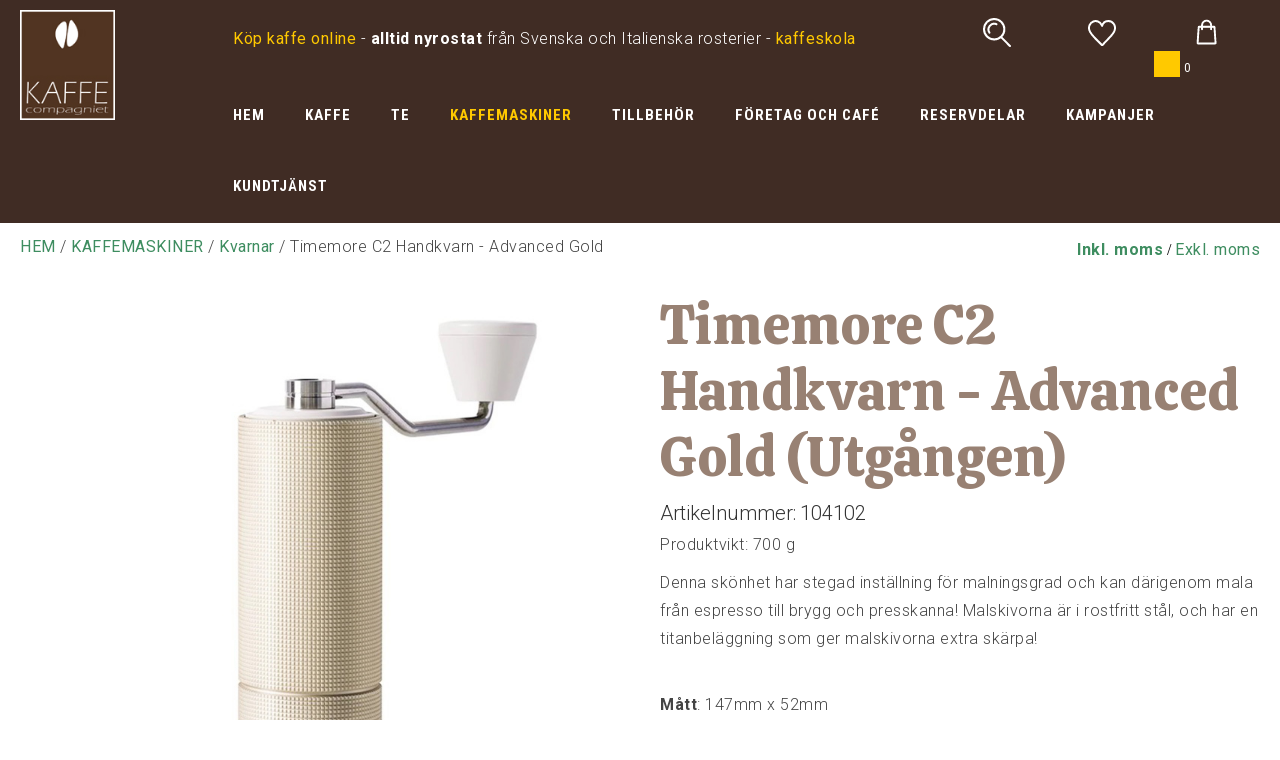

--- FILE ---
content_type: text/html; charset=UTF-8
request_url: https://www.kaffecompagniet.se/timemore-c2-handkvarn---advanced-gold-104102
body_size: 8095
content:
<!DOCTYPE html>
<html lang="sv">

<head>

    <meta charset="utf-8" />
    <meta name="viewport" content="width=device-width" />

    <title>Timemore C2 Handkvarn - Advanced Gold</title>

    <meta name="generator" content="SiteSmart 5.0">
    <meta name="Description" content="" />
    <meta name="Keywords" content="" />
    <link rel="Shortcut Icon" type="image/ico" href="https://www.kaffecompagniet.se/static/files/0/favicon.ico" />
    <link rel="canonical" href="https://www.kaffecompagniet.se/timemore-c2-handkvarn---advanced-gold-104102" />

    <link href="https://www.kaffecompagniet.se/static/ext/foundation/styles/foundation-icons/foundation-icons.min.css" rel="stylesheet" type="text/css" />
    <link href="https://www.kaffecompagniet.se/static/styles/sitesmart.css?v=1758604081" rel="stylesheet" type="text/css" />
    <link href="https://www.kaffecompagniet.se/static/styles/templates/0/objects.css?v=1768493731" rel="stylesheet" type="text/css" />
    <link href="https://www.kaffecompagniet.se/static/styles/templates/0/structure.css?v=1593690658" rel="stylesheet" type="text/css" />
    <link href="https://www.kaffecompagniet.se/static/styles/templates/0/custom-0.css?v=1701342367" rel="stylesheet" type="text/css" />
    <link href="https://www.kaffecompagniet.se/static/styles/templates/19/structure.css?v=1718712193" rel="stylesheet" type="text/css" />
    <link href="https://www.kaffecompagniet.se/static/styles/pages/page-77.css?v=1716465081" rel="stylesheet" type="text/css" />

<script type="text/javascript">
    try {
    window.SS_SITE_CONFIG = new Proxy({
        SITESMART_SITE_URL: 'https://www.kaffecompagniet.se/',
        SITESMART_USER_ID: 0,
        SITESMART_ROUTE_PAGE_ID: 77,
        SITESMART_ROUTE_PRODUCT_ID: 4703,
        SITESMART_ROUTE_START_PAGE: false,
        SITESMART_ROUTE_NAVIGATION_ID: 120,
        SITESMART_ROUTE_NAVIGATION_NAME: 'Kvarnar',
        SITESMART_ROUTE_CATEGORY: true,
        SITESMART_ROUTE_CATEGORY_ID: 120,
        SITESMART_COOKIE_CONSENT_SET: false,
        SITESMART_COOKIES_ACCEPTED_NECESSARY: true,
        SITESMART_COOKIES_ACCEPTED_FUNCTIONAL: false,
        SITESMART_COOKIES_ACCEPTED_MARKETING: false,
        SITESMART_COOKIES_ACCEPTED_TRACKING: false,
        SITESMART_COOKIES_ACCEPTED_CUSTOM: false,
        SITESMART_COOKIE_CONSENT_GOOGLE_CONSENT_NEW_MODE: false,
        SITESMART_VERSION_ECOMMERCE_CART_CSS: 0,
        SITESMART_VERSION_ECOMMERCE_CHECKOUT_CSS: 0,
    }, {
        get: (target, prop, reciever) => {
            if (typeof target[prop] === 'undefined') return undefined;
            return target[prop];
        },
        set: (target, prop, value) => {
            const allowed = [];
            if (!prop || !allowed.includes(prop)) return false;
            target[prop] = value;
            return true;;
        }
    }
    );
} catch (error) {
    console.log('Error when defining site config', error);
}
</script>
<script type="application/ld+json">{
    "@context": "https:\/\/schema.org\/",
    "@type": "Product",
    "name": "Timemore C2 Handkvarn - Advanced Gold",
    "sku": "104102",
    "description": "Denna sk\u00f6nhet har stegad inst\u00e4llning f\u00f6r&nbsp;malningsgrad&nbsp;och kan d\u00e4rigenom&nbsp;mala fr\u00e5n espresso till brygg och presskanna! Malskivorna \u00e4r i rostfritt st\u00e5l, och har&nbsp;en titanbel\u00e4ggning som ger malskivorna extra sk\u00e4rpa!&nbsp;M\u00e5tt: 147mm x 52mmMaterial:&nbsp;Aluminiumlegering och rostfritt st\u00e5l belagt med titan&nbsp;Kapacitet:&nbsp;25gVikt:&nbsp;475g",
    "offers": {
        "@type": "Offer",
        "priceCurrency": "SEK",
        "price": "999.00",
        "itemCondition": "http:\/\/schema.org\/NewCondition",
        "availability": "OutOfStock",
        "seller": {
            "@type": "Organization",
            "address": {
                "@type": "PostalAddress",
                "addressLocality": "Enebyberg, Sweden",
                "postalCode": "18248",
                "streetAddress": "Alv\u00e4gen 1"
            },
            "email": "barberio.fabio@gmail.com",
            "name": "",
            "telephone": ""
        }
    },
    "image": "https:\/\/www.kaffecompagniet.se\/static\/files\/c2guld.jpg"
}</script><script src="https://www.kaffecompagniet.se/static/scripts/locales/sv_lang.js?v=1679389439"></script><script src="//ajax.googleapis.com/ajax/libs/jquery/1.11.0/jquery.min.js"></script><script src="//ajax.googleapis.com/ajax/libs/jqueryui/1.10.3/jquery-ui.min.js"></script><script src="https://www.kaffecompagniet.se/static/scripts/config.js.php"></script><script src="https://www.kaffecompagniet.se/static/scripts/sitesmart.min.js?v=1758604081"></script><script src="https://www.kaffecompagniet.se/static/scripts/templates/0/custom-0.js?v=1705070238" media data-sitesmart-page-js></script>
<meta name="google-site-verification" content="fPXX6mwKob_IsQIf9vIO3H6La6iNc_Ak4gq697wFKPk" />
<meta name="google-site-verification" content="q0HA2n5Knj-9G9YV8Ud1jLHrkZq4nm507X8y72Ss054" />
<script>
  !function(f,b,e,v,n,t,s)
  {if(f.fbq)return;n=f.fbq=function(){n.callMethod?
  n.callMethod.apply(n,arguments):n.queue.push(arguments)};
  if(!f._fbq)f._fbq=n;n.push=n;n.loaded=!0;n.version='2.0';
  n.queue=[];t=b.createElement(e);t.async=!0;
  t.src=v;s=b.getElementsByTagName(e)[0];
  s.parentNode.insertBefore(t,s)}(window, document,'script',
  'https://connect.facebook.net/en_US/fbevents.js');
  fbq('init', '497493277570294');
  fbq('track', 'PageView');
</script>

<!-- Global site tag (gtag.js) - Google Analytics -->
<script async src="https://www.googletagmanager.com/gtag/js?id=UA-63988790-1"></script>
<script>
  window.dataLayer = window.dataLayer || [];
  function gtag(){dataLayer.push(arguments);}
  gtag('js', new Date());

  gtag('config', 'UA-63988790-1');
</script>


</head>
<body class="sitesmart-site-content">

<noscript>
<img height="1" width="1" style="display:none"
src="https://www.facebook.com/tr?id=497493277570294&ev=PageView&noscript=1"/>
</noscript>

<nav class="sitesmartMobileNavi sitesmartMobileNavi--top sitesmart-hide-md sitesmart-hide-lg  sitesmartMobileNavi--hideOnScroll"
    data-items="Logo"></nav>
<nav class="sitesmartMobileNavi sitesmartMobileNavi--bottom sitesmart-hide-md sitesmart-hide-lg  sitesmartMobileNavi--hideOnScroll"
    data-items="Menu,Home,Search,Wishlist,Cart"></nav>

<div class="pure-g-r"><div class="pure-u-lg-1-1 pure-u-md-1-1 sitesmart-hide-sm sitesmart-hide ssc ssd-39"><div class="pure-g-r"><div class="pure-u-lg-1-1 pure-u-md-1-1 sitesmart-hide-sm sitesmart-hide ssc ssd-18"><div class="pure-g-r"><div  class="pure-u-lg-4-24 pure-u-md-6-24 sitesmart-hide-sm sitesmart-hide   ssd-31"><a href="https://www.kaffecompagniet.se/start" class="sitesmart-internal" title="Till startsidan"><img src="https://www.kaffecompagniet.se/static/files/3/kaffecompagniet-logo.jpg" alt="" class="object-883" /></a></div><div class="pure-u-lg-20-24 pure-u-md-20-24 sitesmart-hide-sm sitesmart-hide ssd-38"><div class="pure-g-r"><div  class="pure-u-lg-16-24 pure-u-md-16-24 sitesmart-hide-sm null   ssd-33"><div class="object-2436 ">
<p><span style="color: rgb(255, 255, 255);"><span style="color: rgb(255, 201, 0);"></span><span style="color: rgb(255, 201, 0);"><span style="color: rgb(255, 201, 0);"><span><span class="sitesmart-removeThis"><a href="https://www.kaffecompagniet.se/kaffe" class="sitesmart-internal-link" title="Köp kaffe online"><span style="color: rgb(255, 201, 0);">Köp kaffe online</span></a></span></span>&nbsp;</span></span>-<strong>&nbsp;alltid nyrostat</strong> från Svenska och Italienska rosterier - <a href="https://www.kaffecompagniet.se/kaffeskola" class="sitesmart-internal-link" title="Kaffecompagniets kaffeskola"><span style="color: rgb(255, 201, 0);">kaffeskola</span></a></span></p></div>
</div><div  class="pure-u-lg-8-24 pure-u-md-8-24 sitesmart-hide-sm null   ssd-32"><div class="object-1303 ">
<div
	class="sitesmartEcommerceCombined"
	data-sitesmart-object-id="1303"
	>

	
<div class="sitesmartEcommerceCombined__searchPopup">

    <div class="sitesmartEcommerceCombined__searchPopupCenter">

        <form class="sitesmart-ecommerce-search-form" method="get" name="sitesmart-ecommerce-search" action="https://www.kaffecompagniet.se/sokresultat">

            <input data-sitesmart-live-search="https://www.kaffecompagniet.se/@/Ecommerce/Search/?action=live"                   data-show-only-in-stock="0"
                   class="sitesmart-ecommerce-search"
                   type="text"
                   name="search"
                   placeholder="Sök i butiken">

        </form>

    </div>

</div>
<ul class="sitesmartEcommerceCombined__items"><li class="sitesmartEcommerceCombined__item sitesmartEcommerceCombined__item--search"><a class="sitesmartEcommerceCombined__itemContent sitesmartEcommerceCombined__itemContent--pointer"><img class="lazyload" itemprop="image" data-src="https://www.kaffecompagniet.se/static/files/0/ecommerce-icon-search.svg" alt="sök"></a></li><li class="sitesmartEcommerceCombined__item sitesmartEcommerceCombined__item--wishlist"><a href="https://www.kaffecompagniet.se/e-handel-favoriter-standard" class="sitesmartEcommerceCombined__itemContent sitesmartEcommerceCombined__itemContent--pointer sitesmartEcommerceCombined__itemContent--pointer"><p class="no">0</p><img class="lazyload" itemprop="image" data-src="https://www.kaffecompagniet.se/static/files/0/ecommerce-icon-wishlist-header.svg" alt="önskelista"></a></li></ul>
</div>



</div>
<div class="s-ec-cart s-ec-cart--small s-ec-cart--css-0 s-ec-cart--css-0--small" id="s-ec-cart--small-3979" data-objectId="3979"></div></div><div class="pure-u-lg-1-1 pure-u-md-1-1 sitesmart-hide-sm null   ssd-30"><ul class="sitesmart-navi top">        <li >        <a  href="https://www.kaffecompagniet.se/start">HEM</a>            </li>        <li >        <a  href="https://www.kaffecompagniet.se/kaffe">KAFFE</a>                <div class="navi-sub-wrapper">                 <div class="center">                <ul class="sitesmart-navi sub">                                        <li>                        <a  href="https://www.kaffecompagniet.se/kaffebonor-pods">Kaffebönor, pods etc</a>                                                <ul>                                                        <li>                                <a  href="https://www.kaffecompagniet.se/kaffebonor-pods/bryggblandningar">Bryggblandningar</a>                            </li>                                                        <li>                                <a  href="https://www.kaffecompagniet.se/kaffebonor-pods/espressoblends">Espressoblends</a>                            </li>                                                        <li>                                <a  href="https://www.kaffecompagniet.se/kaffebonor-pods/ekologiskt/fairtrade">Ekologiskt/Fairtrade</a>                            </li>                                                        <li>                                <a  href="https://www.kaffecompagniet.se/kaffebonor-pods/pods-kapslar">Pods/Kapslar</a>                            </li>                                                        <li>                                <a  href="https://www.kaffecompagniet.se/kaffebonor-pods/single-origin-brygg-espr">Single Origin (brygg/espr)</a>                            </li>                                                        <li>                                <a  href="https://www.kaffecompagniet.se/kaffebonor-pods/koffeinfritt">Koffeinfritt / Decaf</a>                            </li>                                                        <li>                                <a  href="https://www.kaffecompagniet.se/kaffebonor-pods/rosterier">Rosterier A-Ö</a>                            </li>                                                    </ul>                                            </li>                                        <li>                        <a  href="https://www.kaffecompagniet.se/rosta-sjalv/rakaffe">Råkaffe</a>                                            </li>                                    </ul>            </div>        </div>            </li>        <li >        <a  href="https://www.kaffecompagniet.se/te-tebryggning">TE</a>                <div class="navi-sub-wrapper">                 <div class="center">                <ul class="sitesmart-navi sub">                                        <li>                        <a  href="https://www.kaffecompagniet.se/teblandningar">Teblandningar</a>                                                <ul>                                                        <li>                                <a  href="https://www.kaffecompagniet.se/te/svart">Svart</a>                            </li>                                                        <li>                                <a  href="https://www.kaffecompagniet.se/te/gront">Grönt</a>                            </li>                                                        <li>                                <a  href="https://www.kaffecompagniet.se/te/rott-rooibos">Rött (Rooibos)</a>                            </li>                                                        <li>                                <a  href="https://www.kaffecompagniet.se/te/exklusivt">Exklusivt</a>                            </li>                                                        <li>                                <a  href="https://www.kaffecompagniet.se/te/vitt">Vitt</a>                            </li>                                                        <li>                                <a  href="https://www.kaffecompagniet.se/te/ekologiskt">Ekologiskt</a>                            </li>                                                        <li>                                <a  href="https://www.kaffecompagniet.se/te/forpackade">Förpackade</a>                            </li>                                                        <li>                                <a  href="https://www.kaffecompagniet.se/te/ovriga">Övriga</a>                            </li>                                                    </ul>                                            </li>                                        <li>                        <a  href="https://www.kaffecompagniet.se/tebryggning">Tebryggning</a>                                                <ul>                                                        <li>                                <a  href="https://www.kaffecompagniet.se/tebryggning/filter-silar">Filter, Silar mm</a>                            </li>                                                        <li>                                <a  href="https://www.kaffecompagniet.se/tebryggning/vattenkokare">Vattenkokare</a>                            </li>                                                        <li>                                <a  href="https://www.kaffecompagniet.se/tebryggning/kannor-bryggare">Kannor & Bryggare</a>                            </li>                                                        <li>                                <a  href="https://www.kaffecompagniet.se/tebryggning/forvaring-te">Förvaring te</a>                            </li>                                                    </ul>                                            </li>                                    </ul>            </div>        </div>            </li>        <li  class="active">        <a  class="active" href="https://www.kaffecompagniet.se/kaffemaskiner">KAFFEMASKINER</a>                <div class="navi-sub-wrapper">                 <div class="center">                <ul class="sitesmart-navi sub">                                        <li>                        <a  href="https://www.kaffecompagniet.se/bryggning-av-kaffe">Bryggning av kaffe</a>                                                <ul>                                                        <li>                                <a  href="https://www.kaffecompagniet.se/bryggning-av-kaffe/aeropress">Aeropress</a>                            </li>                                                        <li>                                <a  href="https://www.kaffecompagniet.se/bryggning-av-kaffe/kaffebryggare">Kaffebryggare</a>                            </li>                                                        <li>                                <a  href="https://www.kaffecompagniet.se/bryggning-av-kaffe/kallbryggning">Kallbryggning</a>                            </li>                                                        <li>                                <a  href="https://www.kaffecompagniet.se/bryggning-av-kaffe/kaffefilter">Kaffefilter</a>                            </li>                                                        <li>                                <a  href="https://www.kaffecompagniet.se/bryggning-av-kaffe/moka">Moka</a>                            </li>                                                        <li>                                <a  href="https://www.kaffecompagniet.se/bryggning-av-kaffe/presskanna">Presskanna</a>                            </li>                                                        <li>                                <a  href="https://www.kaffecompagniet.se/bryggning-av-kaffe/pour-over">Pour-over</a>                            </li>                                                        <li>                                <a  href="https://www.kaffecompagniet.se/bryggning-av-kaffe/ovrigt">Övrigt</a>                            </li>                                                    </ul>                                            </li>                                        <li>                        <a  href="https://www.kaffecompagniet.se/espressomaskiner">Espressomaskiner</a>                                                <ul>                                                        <li>                                <a  href="https://www.kaffecompagniet.se/espressomaskiner/manuella">Manuella</a>                            </li>                                                        <li>                                <a  href="https://www.kaffecompagniet.se/espressomaskiner/manuella-professionella">Manuella Professionella</a>                            </li>                                                        <li>                                <a  href="https://www.kaffecompagniet.se/espressomaskiner/helautomatiska">Helautomatiska</a>                            </li>                                                        <li>                                <a  href="https://www.kaffecompagniet.se/espressomaskiner/pods-kapselmaskiner">Pods- & Kapselmaskiner</a>                            </li>                                                        <li>                                <a  href="https://www.kaffecompagniet.se/espressomaskiner/tillverkare">Tillverkare A-Ö</a>                            </li>                                                    </ul>                                            </li>                                        <li>                        <a  class="active" href="https://www.kaffecompagniet.se/kaffekvarnar">Kvarnar</a>                                                <ul>                                                        <li>                                <a  href="https://www.kaffecompagniet.se/kvarnar/allround">Allround</a>                            </li>                                                        <li>                                <a  href="https://www.kaffecompagniet.se/kvarnar/espressokvarnar">Espressokvarnar</a>                            </li>                                                        <li>                                <a  href="https://www.kaffecompagniet.se/kvarnar/handkvarnar">Handkvarnar</a>                            </li>                                                        <li>                                <a  href="https://www.kaffecompagniet.se/kvarnar/tillverkare">Tillverkare A-Ö</a>                            </li>                                                    </ul>                                            </li>                                    </ul>            </div>        </div>            </li>        <li >        <a  href="https://www.kaffecompagniet.se/tillbehor-kaffebaren">TILLBEHÖR</a>                <div class="navi-sub-wrapper">                 <div class="center">                <ul class="sitesmart-navi sub">                                        <li>                        <a  href="https://www.kaffecompagniet.se/baristatillbehor">Baristatillbehör</a>                                                <ul>                                                        <li>                                <a  href="https://www.kaffecompagniet.se/baristatillbehor/filterkorgar">Filterkorgar</a>                            </li>                                                        <li>                                <a  href="https://www.kaffecompagniet.se/baristatillbehor/forvaring">Förvaring barista</a>                            </li>                                                        <li>                                <a  href="https://www.kaffecompagniet.se/baristatillbehor/handtag-spouts">Handtag & Spouts</a>                            </li>                                                        <li>                                <a  href="https://www.kaffecompagniet.se/baristatillbehor/maskinvard-rengoring">Maskinvård & Rengöring</a>                            </li>                                                        <li>                                <a  href="https://www.kaffecompagniet.se/baristatillbehor/mjolkkannor">Mjölkkannor</a>                            </li>                                                        <li>                                <a  href="https://www.kaffecompagniet.se/baristatillbehor/mjolkskummare">Mjölkskummare</a>                            </li>                                                        <li>                                <a  href="https://www.kaffecompagniet.se/baristatillbehor/sumplador">Sumplådor</a>                            </li>                                                        <li>                                <a  href="https://www.kaffecompagniet.se/baristatillbehor/tampermattor-stall">Tampermattor & ställ</a>                            </li>                                                        <li>                                <a  href="https://www.kaffecompagniet.se/baristatillbehor/tampers">Tampers</a>                            </li>                                                        <li>                                <a  href="https://www.kaffecompagniet.se/baristatillbehor/vag-termometer-timer">Våg, Termometer, Timer</a>                            </li>                                                        <li>                                <a  href="https://www.kaffecompagniet.se/baristatillbehor/angtips">Ångtips</a>                            </li>                                                        <li>                                <a  href="https://www.kaffecompagniet.se/baristatillbehor/la-pavoni">La Pavoni</a>                            </li>                                                        <li>                                <a  href="https://www.kaffecompagniet.se/baristatillbehor/baristapaket">Baristapaket</a>                            </li>                                                    </ul>                                            </li>                                        <li>                        <a  href="https://www.kaffecompagniet.se/koppar-glas-termos">Koppar, Glas & Termos</a>                                                <ul>                                                        <li>                                <a  href="https://www.kaffecompagniet.se/koppar-glas-termos/espresso">Espresso</a>                            </li>                                                        <li>                                <a  href="https://www.kaffecompagniet.se/koppar-glas-termos/cappuccino">Cappuccino</a>                            </li>                                                        <li>                                <a  href="https://www.kaffecompagniet.se/koppar-glas-termos/latte">Latte</a>                            </li>                                                        <li>                                <a  href="https://www.kaffecompagniet.se/koppar-glas-termos/glas">Glas</a>                            </li>                                                        <li>                                <a  href="https://www.kaffecompagniet.se/koppar-glas-termos/te-och-kaffekoppar">Te- och kaffekoppar</a>                            </li>                                                        <li>                                <a  href="https://www.kaffecompagniet.se/koppar-glas-termos/skedar">Skedar</a>                            </li>                                                        <li>                                <a  href="https://www.kaffecompagniet.se/koppar-glas-termos/termos-karaffer">Termos & Karaffer</a>                            </li>                                                    </ul>                                            </li>                                        <li>                        <a  href="https://www.kaffecompagniet.se/choklad">Choklad mm</a>                                                <ul>                                                        <li>                                <a  href="https://www.kaffecompagniet.se/choklad/choklad-lakrits">Choklad & Lakrits</a>                            </li>                                                        <li>                                <a  href="https://www.kaffecompagniet.se/choklad/syrup">Syrup mm</a>                            </li>                                                    </ul>                                            </li>                                        <li>                        <a  href="https://www.kaffecompagniet.se/bocker-kort">Böcker & Kort</a>                                                <ul>                                                        <li>                                <a  href="https://www.kaffecompagniet.se/bocker-kort/present-grattiskort">Present- & Grattiskort</a>                            </li>                                                        <li>                                <a  href="https://www.kaffecompagniet.se/bocker-kort/bocker">Böcker</a>                            </li>                                                    </ul>                                            </li>                                    </ul>            </div>        </div>            </li>        <li >        <a  href="https://www.kaffecompagniet.se/foretag-och-cafe">FÖRETAG OCH CAFÉ</a>                <div class="navi-sub-wrapper">                 <div class="center">                <ul class="sitesmart-navi sub">                                        <li>                        <a  href="https://www.kaffecompagniet.se/foretag-cafe/espressomaskiner">Espressomaskiner</a>                                            </li>                                        <li>                        <a  href="https://www.kaffecompagniet.se/foretag-cafe/bryggutrustning">Bryggutrustning</a>                                            </li>                                        <li>                        <a  href="https://www.kaffecompagniet.se/foretag-cafe/kvarnar">Kvarnar</a>                                            </li>                                        <li>                        <a  href="https://www.kaffecompagniet.se/foretag-cafe/kaffe">Kaffe</a>                                            </li>                                        <li>                        <a  href="https://www.kaffecompagniet.se/foretag-cafe/porslin">Porslin</a>                                            </li>                                        <li>                        <a  href="https://www.kaffecompagniet.se/foretag-cafe/ovrigt">Övrigt</a>                                            </li>                                    </ul>            </div>        </div>            </li>        <li >        <a  href="https://www.kaffecompagniet.se/reservdelar-kaffemaskin">RESERVDELAR</a>                <div class="navi-sub-wrapper">                 <div class="center">                <ul class="sitesmart-navi sub">                                        <li>                        <a  href="https://www.kaffecompagniet.se/uppgraderingsutrustning-kaffemaskiner">Uppgraderingsutrustning</a>                                            </li>                                        <li>                        <a  href="https://www.kaffecompagniet.se/alla-reservdelar">Alla Reservdelar</a>                                                <ul>                                                        <li>                                <a  href="https://www.kaffecompagniet.se/reservdelar-kaffekvarn-kaffemaskin">Reservdelar efter märke</a>                            </li>                                                    </ul>                                            </li>                                        <li>                        <a  href="https://www.kaffecompagniet.se/vattenfilter-slangar-kaffemaskin">Vattenfilter & Slangar</a>                                                <ul>                                                        <li>                                <a  href="https://www.kaffecompagniet.se/vattenfilter-slangar/slangar">Slangar</a>                            </li>                                                        <li>                                <a  href="https://www.kaffecompagniet.se/vattenfilter-slangar/overgangar-kopplingar">Övergångar & Kopplingar</a>                            </li>                                                        <li>                                <a  href="https://www.kaffecompagniet.se/vattenfilter-slangar/filter">Filter</a>                            </li>                                                    </ul>                                            </li>                                    </ul>            </div>        </div>            </li>        <li >        <a  href="https://www.kaffecompagniet.se/kampanjer-kaffemaskiner-kaffe-te">KAMPANJER</a>            </li>        <li >        <a  href="https://www.kaffecompagniet.se/kaffecompagniet-kontakt">KUNDTJÄNST</a>                <div class="navi-sub-wrapper">                 <div class="center">                <ul class="sitesmart-navi sub">                                        <li>                        <a  href="https://www.kaffecompagniet.se/kaffeskola">Kaffeskola</a>                                                <ul>                                                        <li>                                <a  href="https://www.kaffecompagniet.se/aeropress-kaffeskola">Aeropress</a>                            </li>                                                        <li>                                <a  href="https://www.kaffecompagniet.se/moka-kaffeskola">Moka</a>                            </li>                                                        <li>                                <a  href="https://www.kaffecompagniet.se/presskanna-kaffeskola">Presskanna</a>                            </li>                                                        <li>                                <a  href="https://www.kaffecompagniet.se/droppbrygg-kaffeskola">Droppbrygg</a>                            </li>                                                    </ul>                                            </li>                                        <li>                        <a  href="https://www.kaffecompagniet.se/maskinvard">Maskinvård</a>                                                <ul>                                                        <li>                                <a  href="https://www.kaffecompagniet.se/avkalkning">Avkalkningsguide</a>                            </li>                                                        <li>                                <a  href="https://www.kaffecompagniet.se/bakspolning">Bakspolning</a>                            </li>                                                    </ul>                                            </li>                                        <li>                        <a  href="https://www.kaffecompagniet.se/registrera-dig">Bli medlem</a>                                            </li>                                        <li>                        <a  href="https://www.kaffecompagniet.se/e-handel-mina-sidor-standard">Mina sidor</a>                                            </li>                                        <li>                        <a  href="https://www.kaffecompagniet.se/om-kaffecompagniet">Om oss / Öppettider</a>                                            </li>                                        <li>                        <a  href="https://www.kaffecompagniet.se/villkor-frakter">Villkor & frakter</a>                                            </li>                                    </ul>            </div>        </div>            </li>    </ul></div></div></div></div></div></div></div></div><div class="pure-g-r"><div class="pure-u-1-1 ssc  ssd-49"><div class="pure-g-r"><div  class="   pure-u-1-1   ssd-40"></div></div></div></div><div class="pure-g-r"><div class="   pure-u-1-1 ssc  ssd-97"><div class="pure-g-r"><div class="pure-u-lg-1-1 pure-u-md-1-1 pure-u-sm-1-1 pure-u-1-1  ssd-95"><div class="pure-g-r"><div  class="pure-u-lg-18-24 pure-u-md-16-24 sitesmart-hide-sm sitesmart-hide ssd-93"><p><a href="https://www.kaffecompagniet.se/">HEM</a> / <a href="https://www.kaffecompagniet.se/kaffemaskiner">KAFFEMASKINER</a> / <a href="https://www.kaffecompagniet.se/kaffekvarnar">Kvarnar</a> / Timemore C2 Handkvarn - Advanced Gold</p></div><div  class="pure-u-lg-6-24 pure-u-md-8-24 pure-u-sm-1-1 pure-u-1-1  ssd-94"><div class="object-1382 ">

<a role="button" class="sitesmart-set-vat pointer" data-url="https://www.kaffecompagniet.se/@/Ecommerce/Vat/?action=setShowVat" data-value="1"><strong>Inkl. moms</strong></a> / <a role="button" class="sitesmart-set-vat pointer" data-url="https://www.kaffecompagniet.se/@/Ecommerce/Vat/?action=setShowVat" data-value="0">Exkl. moms</a>
</div>
</div></div></div></div></div></div><div class="pure-g-r"><div class="   pure-u-1-1 ssc  ssd-9"><div class="pure-g-r"><div  class="pure-u-lg-1-1 pure-u-md-1-1 pure-u-sm-1-1 pure-u-1-1   ssd-1"><div class="object-809 ">
<div data-sitesmart-object-id="809">

<div class="pure-g-r sitesmart-image-gallery sitesmart-ecommerce-product-wrapper" itemscope itemtype="http://schema.org/Product">

    
        <div class="image-wrapper pure-u-1-1 pure-u-sm-1-1 pure-u-md-1-2 pure-u-lg-1-2">

        <div class="main-image-wrapper pure-g-r">

    <div class="pure-u-1-1">

        
        
        <a itemprop="image" href="https://www.kaffecompagniet.se/static/files/c2guld.jpg" class="sitesmart-image-popup-gallery"><img src="https://www.kaffecompagniet.se/static/files/c2guld.jpg" alt="" class=""></a>
        
    </div>

</div>

<div class="extra-images-wrapper">

    <div class="pure-g-r">

        
    </div>

</div>


<div class="pure-g-r sitesmart-hide sitesmart-hide-sm">

    
</div>

    </div><div class="details-wrapper right-wrapper pure-u-1-1 pure-u-sm-1-1 pure-u-md-1-2 pure-u-lg-1-2">

                <div class="header-wrapper pure-u-1-1 pure-u-sm-1-1 pure-u-md-1-1 pure-u-lg-1-1">

        <h1 class="name" itemprop="name">Timemore C2 Handkvarn - Advanced Gold (Utgången)</h1>
        
                <div class="ssihs sku-wrapper">
            
            <h5 class="ssih">Artikelnummer:</h5> <h5 class="ssih" itemprop="sku">104102</h5>            
        </div>
        
    </div>




<div itemprop="offers" itemscope itemtype="http://schema.org/Offer" style="display: none;">

    <meta itemprop="availability" content="Discontinued">

            
        <meta itemprop="priceCurrency" content="SEK" />
        <meta itemprop="price" content="999.00" />

    
</div>



<div class="pure-g-r">

    <div class="pure-u-1-1 description-wrapper">

                <p class="ssihs sku-wrapper weight-wrapper size-wrapper">
            
            Produktvikt: 700 g<br>            
        </p>
        
                        <div class="ssihs short-description" itemprop="description">        <p>Denna skönhet har stegad inställning för&nbsp;malningsgrad&nbsp;och kan därigenom&nbsp;mala från espresso till brygg och presskanna! Malskivorna är i rostfritt stål, och har&nbsp;en titanbeläggning som ger malskivorna extra skärpa!&nbsp;</p><p><br><strong>Mått</strong>: 147mm x 52mm<br><strong style="font-family: inherit;">Material</strong>:&nbsp;Aluminiumlegering och rostfritt stål belagt med titan&nbsp;<br><strong style="font-family: inherit;">Kapacitet</strong>:&nbsp;25g<br><strong style="font-family: inherit;">Vikt</strong>:&nbsp;475g</p>        </div>                
    </div>

            <div class="code-wrapper">

                <!-- Go to www.addthis.com/dashboard to customize your tools --> <div class="addthis_sharing_toolbox"></div>
    </div>
        

</div>


<div class="pure-g-r sitesmart-hide-md sitesmart-hide-lg">

    

</div>
        
    </div>
    
</div>

<div class="pure-g-r">

    <div class="pure-u-1-1">

        
    </div>

</div>

</div>

<div class="pure-g-r sitesmart-ecommerce-quick-checkout-wrapper sitesmart-ecommerce-list-slide"
    style="margin-top: 0px;padding-top: 0px;"
    id="sitesmart-ecommerce-quick-checkout-wrapper-4703">

        <div style="width: 100%;display: none;margin-top: 20px;margin-bottom: 20px;" class="prependContent">
            
        <div style="width: 50%;display: inline-block;">
            <h2>
                Köp och betala direkt            </h2>
        </div><div style="width: 50%;display: inline-block;">
            <h2 class="sitesmart-ecommerce-close-quickview close-slide-content"
                style="text-align: right;">
                Fortsätt handla                [X]
            </h2>
        </div>

    </div>

    <div class="checkoutContent"
        style="width: 100%;"
        id="sitesmart-ecommerce-quick-checkout-wrapper-4703-2">
    </div>
</div>
</div>
<div data-sitesmart-object-id="3877"
    id="sitesmart-ecommerce-product-list-3877"
    class="sitesmart-ecommerce-product-list">


<div class="pure-g-r sitesmart-ecommerce-list" data-sitesmart-favourite-list="0">
</div>


</div>

</div></div></div></div><div class="pure-g-r"><div class="   pure-u-1-1 ssc  ssd-68"><div class="pure-g-r"><div class="   pure-u-1-1   ssd-67"><div class="pure-g-r"><div  class="pure-u-lg-16-24 pure-u-md-16-24 pure-u-sm-1-1 pure-u-1-1   ssd-66"></div><div  class="pure-u-lg-8-24 pure-u-md-8-24 pure-u-sm-1-1 pure-u-1-1   ssd-65"></div></div></div></div></div></div><div class="pure-g-r"><div class="pure-u-lg-1-1 pure-u-md-1-1 pure-u-sm-1-1 pure-u-1-1 ssc  ssd-69"><div class="pure-g-r"><div  class="pure-u-lg-1-1 pure-u-md-1-1 pure-u-sm-1-1 pure-u-1-1   ssd-60"></div></div></div></div><div class="pure-g-r"><div class="pure-u-lg-1-1 pure-u-md-1-1 pure-u-sm-1-1 pure-u-1-1 ssc  ssd-79"><div class="pure-g-r"><div  class="pure-u-lg-1-1 pure-u-md-1-1 pure-u-sm-1-1 pure-u-1-1   ssd-70"></div></div><div class="pure-g-r"><div class="   pure-u-1-1 ssc  ssd-78"><div class="pure-g-r"><div class="   pure-u-1-1   ssd-77"><div class="pure-g-r"><div  class="pure-u-lg-12-24 pure-u-md-12-24 pure-u-sm-1-1 pure-u-1-1   ssd-76"></div><div  class="pure-u-lg-12-24 pure-u-md-12-24 pure-u-sm-1-1 pure-u-1-1   ssd-75"></div></div></div></div></div></div></div></div><div class="pure-g-r"><div class="pure-u-1-1 ssc  ssd-99"><div class="pure-g-r"><div  class="   pure-u-1-1   ssd-90"><div class="object-1918 ">
<div class="object-1919 pure-g-r sslayout ">
<div class="object-1920 pure-u-lg-1-4 pure-u-md-1-4 pure-u-sm-12-24 pure-u-1-1 ">
<div class="object-1924 ">
<h5><span style="color: rgb(191, 191, 191);"><strong><span style="color: rgb(255, 255, 255);"><span style="color: rgb(189, 175, 167);"><span style="color: rgb(152, 129, 115);"><a href="mailto:tel:0812155585" class="sitesmart-email-link" title="08-121 555 85"></a>KONTAKT</span></span></span></strong></span></h5><p>
	<span><span style="color: rgb(255, 255, 255);">Torsgatan 47<br>
	113 37&nbsp;Stockholm
	</span></span></p><p>
	<span><span style="color: rgb(255, 255, 255);">Telefon: </span></span><strong><span style="color: rgb(62, 141, 96);"><a href="tel:0812155585" class="sitesmart-email-link" title="08-121 555 85">08-121 555 85<br></a></span></strong><span style="word-spacing: normal; color: rgb(255, 255, 255);">E-post:</span><span style="word-spacing: normal; color: rgb(255, 255, 255);"> </span><span style="word-spacing: normal; color: rgb(255, 255, 255);"><a href="mailto:info@kaffecompagniet.se" class="sitesmart-email-link" title="info@kaffecompagniet.se">info@kaffecompagniet.se</a></span></p></div>
<h5><strong><span style="color: rgb(152, 129, 115);">ORDINARIE ÖPPETTIDER</span></strong></h5><p><span style="color: rgb(255, 255, 255);">Vardagar&nbsp; &nbsp;&nbsp;10:00 - 18:00<br>Lördagar&nbsp; &nbsp;&nbsp;11:00 - 15:00<br>Söndagar&nbsp; &nbsp;Stängt</span></p></div><div class="object-1921 pure-u-lg-1-4 pure-u-md-1-4 pure-u-sm-12-24 pure-u-1-1 ">
<div class="object-1925 ">
<h5><span><strong><span style="color: rgb(255, 255, 255);"><span style="color: rgb(152, 129, 115);">KUNDTJÄNST</span></span></strong></span></h5><p><span><span style="color: rgb(255, 255, 255);"><span style="color: rgb(255, 255, 255);"><a href="https://www.kaffecompagniet.se/villkor-frakter" class="sitesmart-internal-link" title="Villkor &amp; frakter"><span><span style="color: rgb(255, 255, 255);">Villkor &amp; frakter</span></span></a><br></span><span><span style="color: rgb(255, 255, 255);"><a href="https://www.kaffecompagniet.se/om-kaffecompagniet" class="sitesmart-internal-link" title="Läs mer om Kaffecompagniet"><span style="color: rgb(255, 255, 255);">Om Kaffecompagniet</span></a><br><a href="https://www.kaffecompagniet.se/kaffeskola" class="sitesmart-internal-link" title="Lär dig göra gott kaffe med vår kaffeskola"><span style="color: rgb(255, 255, 255);">Kaffeskola</span></a><br></span></span></span></span><span style="word-spacing: normal;"><span style="color: rgb(255, 255, 255);"><a href="https://www.kaffecompagniet.se/e-handel-mina-sidor-standard" class="sitesmart-internal-link" title="Mina sidor" style="word-spacing: normal;"><span style="color: rgb(255, 255, 255);">Mina sidor</span><br></a><a href="https://www.kaffecompagniet.se/registrera-dig" class="sitesmart-internal-link" title="Bli avtalskund eller återförsäljare"><span style="color: rgb(255, 255, 255);">Bli medlem</span></a><a href="https://www.kaffecompagniet.se/e-handel-mina-sidor-standard" class="sitesmart-internal-link" title="Mina sidor"></a></span></span></p></div>
</div><div class="object-1922 pure-u-lg-1-4 pure-u-md-1-4 pure-u-sm-12-24 pure-u-1-1 ">
<div class="object-1926 ">
<h5><span><strong><span style="color: rgb(255, 255, 255);"><span style="color: rgb(152, 129, 115);">HANDLA HOS OSS</span></span></strong></span></h5><p><span><span style="color: rgb(255, 255, 255);"><span><span style="color: rgb(255, 255, 255);"><span style="color: rgb(255, 255, 255);"><a href="https://www.kaffecompagniet.se/kampanjer-kaffemaskiner-kaffe-te" class="sitesmart-internal-link" title="Köp produkter till bra priser"><span style="color: rgb(255, 255, 255);"></span></a><span style="color: rgb(255, 255, 255);"><a href="https://www.kaffecompagniet.se/kampanjer-kaffemaskiner-kaffe-te" class="sitesmart-internal-link" title="Köp produkter till bra priser"><span style="color: rgb(255, 255, 255);">Kampanjer</span><br><span style="color: rgb(255, 255, 255);"></span></a><span style="color: rgb(255, 255, 255);"></span><a href="https://www.kaffecompagniet.se/kaffe" class="sitesmart-internal-link" title="Handla kaffe online"><span style="color: rgb(255, 255, 255);">Kaffe</span></a><br><span style="color: rgb(255, 255, 255);"></span><a href="https://www.kaffecompagniet.se/kaffemaskiner" class="sitesmart-internal-link" title="Handla kaffemaskiner online"><span style="color: rgb(255, 255, 255);">Kaffemaskiner</span></a><br><span style="color: rgb(255, 255, 255);"></span><a href="https://www.kaffecompagniet.se/te-tebryggning" class="sitesmart-internal-link" title="Handla te online"><span style="color: rgb(255, 255, 255);">Te</span></a><br><span style="color: rgb(255, 255, 255);"></span><a href="https://www.kaffecompagniet.se/tillbehor-kaffebaren" class="sitesmart-internal-link" title="Handla tillbehör till kaffe och te"><span style="color: rgb(255, 255, 255);">Tillbehör</span></a><br><a href="https://www.kaffecompagniet.se/reservdelar-kaffemaskin" class="sitesmart-internal-link" title="Handla reservdelar till din kafffemaskin"><span style="color: rgb(255, 255, 255);">Reservdelar</span></a><br><a href="https://www.kaffecompagniet.se/foretag-och-cafe" class="sitesmart-internal-link" title="Produkter till Företag och café"><span style="color: rgb(255, 255, 255);">Företag och café</span></a></span></span></span></span><br><br></span></span></p></div>
<div class="object-1962 sitesmart-hide sitesmart-hide-sm sitesmart-hide-md sitesmart-hide-lg  ">
<p>
	<img src="https://www.kaffecompagniet.se/static/files/1/ikon-nyhetsbrev-white.png" alt="”icon”" style="width:30px;height:30px;margin-left:0px;margin-right:20px;margin-top:-5px;margin-bottom:0px;"><a href="https://www.kaffecompagniet.se/registrering-nyhetsbrev" class="sitesmart-popup-link" title="PRENUMERERA PÅ NYHETSBREV"><span style="color: rgb(255, 255, 255);">PRENUMERERA PÅ&nbsp;NYHETSBREV</span></a><strong style="color: rgb(51, 51, 51); letter-spacing: normal; word-spacing: normal;"></strong></p><h4><strong></strong></h4></div>
</div><div class="object-1923 pure-u-lg-1-4 pure-u-md-1-4 pure-u-sm-12-24 pure-u-1-1 ">
<div class="object-2437 ">
<p style="text-align: center;">
	<a class="mvExternalLink" href="https://www.facebook.com/kaffecompagniet?filter=1" target="_new" title="Följ oss på Facebook">
	<img src="https://www.kaffecompagniet.se/static/files/1/facebook-rund-vit-50.png" alt="”icon”" style="width:70px;height:70px;margin-left:0px;margin-right:30px;margin-top:0px;margin-bottom:0px;" title="Följ oss på Facebook"></a>
	<a class="mvExternalLink" href="https://www.instagram.com/kaffecompagniet/?filter=1" target="_new" title="Följ oss på Instagram">
	<img src="https://www.kaffecompagniet.se/static/files/1/instagram-rund-vit-50.png" alt="”icon”" style="width:70px;height:70px;margin-left:0px;margin-right:30px;margin-top:0px;margin-bottom:0px;" title="Följ oss på Instagram"></a></p></div>
</div></div>
</div>
</div></div></div></div><div class="pure-g-r"><div class="   pure-u-1-1 ssc  ssd-98"><div class="pure-g-r"><div  class="   pure-u-1-1   ssd-91"><div class="center object-3637 ">
<p class="dibs_brand_assets" style="margin: 0px; text-align: center;">
	<img src="https://cdn.dibspayment.com/logo/checkout/combo/horiz/DIBS_checkout_kombo_horizontal_17.png" alt="Nets - Payments made easy"></p></div>
<div class="object-14 ">
<p style="text-align: center;"><span style="color: rgb(127, 127, 127);"><span style="color: rgb(255, 255, 255);">© Kaffecompagniet</span>&nbsp; <span style="color: rgb(255, 255, 255);">|</span></span> <span style="color: rgb(127, 127, 127);">&nbsp;</span><span><a href="https://www.kaffecompagniet.se/cookies-information" class="sitesmart-internal-link" title="Om cookies" style="word-spacing: normal;"><span style="color: rgb(127, 127, 127);"><u><span style="color: rgb(255, 255, 255);">Om cookies</span></u></span></a> <span style="color: rgb(255, 255, 255);">&nbsp;</span><span style="color: rgb(255, 255, 255);">|</span></span> &nbsp;<span style="word-spacing: normal; color: rgb(127, 127, 127);"><a href="https://www.kaffecompagniet.se/sitemap" class="sitesmart-internal-link" title="Sidkarta, sitemap" style="word-spacing: normal;"><span style="color: rgb(127, 127, 127);"><span style="color: rgb(127, 127, 127);"><u><span style="color: rgb(255, 255, 255);">Sitemap</span></u></span></span><br></a><span style="color: rgb(152, 129, 115);">Powered by SiteSmart</span><u><a href="https://www.kaffecompagniet.se/sitemap" class="sitesmart-internal-link" title="Sidkarta, sitemap"></a></u></span></p></div>
</div></div></div></div><script src="https://www.kaffecompagniet.se/static/scripts/custom/main.js?v=1701343089"></script>
<script src="https://www.kaffecompagniet.se/static/scripts/main.js?v=1765790979"></script>
<script src="https://www.kaffecompagniet.se/static/dist/scripts/main.js?v=1762343027"></script>

<!-- Default Statcounter code for KC http://www.kaffecompagniet.se -->
<script type="text/javascript">
var sc_project=12246469; 
var sc_invisible=1; 
var sc_security="f68f384f"; 
var sc_https=1; 
var sc_remove_link=1; 
</script>
<script type="text/javascript"
src="https://www.statcounter.com/counter/counter.js" async></script>
<noscript><div class="statcounter"><img class="statcounter"
src="https://c.statcounter.com/12246469/0/f68f384f/1/" alt="Web Analytics Made
Easy - StatCounter"></div></noscript>
<!-- End of Statcounter Code -->

</body>
</html>


--- FILE ---
content_type: text/html; charset=UTF-8
request_url: https://www.kaffecompagniet.se/@/File/?action=imageHelper&folderId=0
body_size: 2234
content:
{"files\/0\/arrow-icon-left.png":{"id":"288","altText":"","filePath":"files\/0\/arrow-icon-left.png","fileThumbnailPath":"files\/0\/tn\/tn_arrow-icon-left.png","fileOriginalPath":"files\/0\/original\/arrow-icon-left.png","totalSize":"3971","userName":null,"tid":null,"tdescription":null,"taltText":null,"theader":null,"tinfo":null,"tkeyword":null,"tlicense":null,"description":"","header":"","info":"","keyword":"","license":"","validImage":false,"url":"https:\/\/www.kaffecompagniet.se\/static\/files\/0\/arrow-icon-left.png","staticFilePath":"static\/files\/0\/arrow-icon-left.png","fullFilePath":"\/home\/u101398\/public_html\/static\/files\/0\/arrow-icon-left.png","fullFileThumbnailPath":"\/home\/u101398\/public_html\/static\/files\/0\/tn\/tn_arrow-icon-left.png","fullFileOriginalPath":"\/home\/u101398\/public_html\/static\/files\/0\/original\/arrow-icon-left.png","fileDownloadUrl":"https:\/\/www.kaffecompagniet.se\/@\/File\/Get\/?id=288&amp;download=1","fileOriginalDownloadUrl":"https:\/\/www.kaffecompagniet.se\/@\/File\/Get\/?id=288&amp;download=1&amp;type=original","fileUrl":"https:\/\/www.kaffecompagniet.se\/static\/files\/0\/arrow-icon-left.png","fileOriginalUrl":"https:\/\/www.kaffecompagniet.se\/static\/files\/0\/original\/arrow-icon-left.png","fileThumbnailUrl":null,"contentType":"application\/octet-stream","displayContentType":null},"files\/0\/arrow-icon-right.png":{"id":"289","altText":"","filePath":"files\/0\/arrow-icon-right.png","fileThumbnailPath":"files\/0\/tn\/tn_arrow-icon-right.png","fileOriginalPath":"files\/0\/original\/arrow-icon-right.png","totalSize":"4035","userName":null,"tid":null,"tdescription":null,"taltText":null,"theader":null,"tinfo":null,"tkeyword":null,"tlicense":null,"description":"","header":"","info":"","keyword":"","license":"","validImage":false,"url":"https:\/\/www.kaffecompagniet.se\/static\/files\/0\/arrow-icon-right.png","staticFilePath":"static\/files\/0\/arrow-icon-right.png","fullFilePath":"\/home\/u101398\/public_html\/static\/files\/0\/arrow-icon-right.png","fullFileThumbnailPath":"\/home\/u101398\/public_html\/static\/files\/0\/tn\/tn_arrow-icon-right.png","fullFileOriginalPath":"\/home\/u101398\/public_html\/static\/files\/0\/original\/arrow-icon-right.png","fileDownloadUrl":"https:\/\/www.kaffecompagniet.se\/@\/File\/Get\/?id=289&amp;download=1","fileOriginalDownloadUrl":"https:\/\/www.kaffecompagniet.se\/@\/File\/Get\/?id=289&amp;download=1&amp;type=original","fileUrl":"https:\/\/www.kaffecompagniet.se\/static\/files\/0\/arrow-icon-right.png","fileOriginalUrl":"https:\/\/www.kaffecompagniet.se\/static\/files\/0\/original\/arrow-icon-right.png","fileThumbnailUrl":null,"contentType":"application\/octet-stream","displayContentType":null},"files\/0\/article-blog-icon-time.png":{"id":"286","altText":"","filePath":"files\/0\/article-blog-icon-time.png","fileThumbnailPath":"files\/0\/tn\/tn_article-blog-icon-time.png","fileOriginalPath":"files\/0\/original\/article-blog-icon-time.png","totalSize":"6648","userName":null,"tid":null,"tdescription":null,"taltText":null,"theader":null,"tinfo":null,"tkeyword":null,"tlicense":null,"description":"","header":"","info":"","keyword":"","license":"","validImage":false,"url":"https:\/\/www.kaffecompagniet.se\/static\/files\/0\/article-blog-icon-time.png","staticFilePath":"static\/files\/0\/article-blog-icon-time.png","fullFilePath":"\/home\/u101398\/public_html\/static\/files\/0\/article-blog-icon-time.png","fullFileThumbnailPath":"\/home\/u101398\/public_html\/static\/files\/0\/tn\/tn_article-blog-icon-time.png","fullFileOriginalPath":"\/home\/u101398\/public_html\/static\/files\/0\/original\/article-blog-icon-time.png","fileDownloadUrl":"https:\/\/www.kaffecompagniet.se\/@\/File\/Get\/?id=286&amp;download=1","fileOriginalDownloadUrl":"https:\/\/www.kaffecompagniet.se\/@\/File\/Get\/?id=286&amp;download=1&amp;type=original","fileUrl":"https:\/\/www.kaffecompagniet.se\/static\/files\/0\/article-blog-icon-time.png","fileOriginalUrl":"https:\/\/www.kaffecompagniet.se\/static\/files\/0\/original\/article-blog-icon-time.png","fileThumbnailUrl":null,"contentType":"application\/octet-stream","displayContentType":null},"files\/0\/calendar-icon-date.png":{"id":"287","altText":"","filePath":"files\/0\/calendar-icon-date.png","fileThumbnailPath":"files\/0\/tn\/tn_calendar-icon-date.png","fileOriginalPath":"files\/0\/original\/calendar-icon-date.png","totalSize":"5919","userName":null,"tid":null,"tdescription":null,"taltText":null,"theader":null,"tinfo":null,"tkeyword":null,"tlicense":null,"description":"","header":"","info":"","keyword":"","license":"","validImage":false,"url":"https:\/\/www.kaffecompagniet.se\/static\/files\/0\/calendar-icon-date.png","staticFilePath":"static\/files\/0\/calendar-icon-date.png","fullFilePath":"\/home\/u101398\/public_html\/static\/files\/0\/calendar-icon-date.png","fullFileThumbnailPath":"\/home\/u101398\/public_html\/static\/files\/0\/tn\/tn_calendar-icon-date.png","fullFileOriginalPath":"\/home\/u101398\/public_html\/static\/files\/0\/original\/calendar-icon-date.png","fileDownloadUrl":"https:\/\/www.kaffecompagniet.se\/@\/File\/Get\/?id=287&amp;download=1","fileOriginalDownloadUrl":"https:\/\/www.kaffecompagniet.se\/@\/File\/Get\/?id=287&amp;download=1&amp;type=original","fileUrl":"https:\/\/www.kaffecompagniet.se\/static\/files\/0\/calendar-icon-date.png","fileOriginalUrl":"https:\/\/www.kaffecompagniet.se\/static\/files\/0\/original\/calendar-icon-date.png","fileThumbnailUrl":null,"contentType":"application\/octet-stream","displayContentType":null},"files\/0\/ecommerce-default-product.png":{"id":"264","altText":"","filePath":"files\/0\/ecommerce-default-product.png","fileThumbnailPath":"files\/0\/tn\/tn_ecommerce-default-product.png","fileOriginalPath":"files\/0\/original\/ecommerce-default-product.png","totalSize":"33164","userName":null,"tid":null,"tdescription":null,"taltText":null,"theader":null,"tinfo":null,"tkeyword":null,"tlicense":null,"description":"","header":"","info":"","keyword":"","license":"","validImage":false,"url":"https:\/\/www.kaffecompagniet.se\/static\/files\/0\/ecommerce-default-product.png","staticFilePath":"static\/files\/0\/ecommerce-default-product.png","fullFilePath":"\/home\/u101398\/public_html\/static\/files\/0\/ecommerce-default-product.png","fullFileThumbnailPath":"\/home\/u101398\/public_html\/static\/files\/0\/tn\/tn_ecommerce-default-product.png","fullFileOriginalPath":"\/home\/u101398\/public_html\/static\/files\/0\/original\/ecommerce-default-product.png","fileDownloadUrl":"https:\/\/www.kaffecompagniet.se\/@\/File\/Get\/?id=264&amp;download=1","fileOriginalDownloadUrl":"https:\/\/www.kaffecompagniet.se\/@\/File\/Get\/?id=264&amp;download=1&amp;type=original","fileUrl":"https:\/\/www.kaffecompagniet.se\/static\/files\/0\/ecommerce-default-product.png","fileOriginalUrl":"https:\/\/www.kaffecompagniet.se\/static\/files\/0\/original\/ecommerce-default-product.png","fileThumbnailUrl":null,"contentType":"application\/octet-stream","displayContentType":null},"files\/0\/ecommerce-icon-cart.svg":{"id":"305","altText":"varukorg","filePath":"files\/0\/ecommerce-icon-cart.svg","fileThumbnailPath":"files\/0\/tn\/tn_ecommerce-icon-cart.svg","fileOriginalPath":"files\/0\/original\/ecommerce-icon-cart.svg","totalSize":"1368","userName":null,"tid":null,"tdescription":null,"taltText":null,"theader":null,"tinfo":null,"tkeyword":null,"tlicense":null,"description":"","header":"","info":"","keyword":"","license":"","validImage":false,"url":"https:\/\/www.kaffecompagniet.se\/static\/files\/0\/ecommerce-icon-cart.svg","staticFilePath":"static\/files\/0\/ecommerce-icon-cart.svg","fullFilePath":"\/home\/u101398\/public_html\/static\/files\/0\/ecommerce-icon-cart.svg","fullFileThumbnailPath":"\/home\/u101398\/public_html\/static\/files\/0\/tn\/tn_ecommerce-icon-cart.svg","fullFileOriginalPath":"\/home\/u101398\/public_html\/static\/files\/0\/original\/ecommerce-icon-cart.svg","fileDownloadUrl":"https:\/\/www.kaffecompagniet.se\/@\/File\/Get\/?id=305&amp;download=1","fileOriginalDownloadUrl":"https:\/\/www.kaffecompagniet.se\/@\/File\/Get\/?id=305&amp;download=1&amp;type=original","fileUrl":"https:\/\/www.kaffecompagniet.se\/static\/files\/0\/ecommerce-icon-cart.svg","fileOriginalUrl":"https:\/\/www.kaffecompagniet.se\/static\/files\/0\/original\/ecommerce-icon-cart.svg","fileThumbnailUrl":null,"contentType":"application\/octet-stream","displayContentType":null},"files\/0\/ecommerce-icon-compare-header.svg":{"id":"307","altText":"","filePath":"files\/0\/ecommerce-icon-compare-header.svg","fileThumbnailPath":"files\/0\/tn\/tn_ecommerce-icon-compare-header.svg","fileOriginalPath":"files\/0\/original\/ecommerce-icon-compare-header.svg","totalSize":"2116","userName":null,"tid":null,"tdescription":null,"taltText":null,"theader":null,"tinfo":null,"tkeyword":null,"tlicense":null,"description":"","header":"","info":"","keyword":"","license":"","validImage":false,"url":"https:\/\/www.kaffecompagniet.se\/static\/files\/0\/ecommerce-icon-compare-header.svg","staticFilePath":"static\/files\/0\/ecommerce-icon-compare-header.svg","fullFilePath":"\/home\/u101398\/public_html\/static\/files\/0\/ecommerce-icon-compare-header.svg","fullFileThumbnailPath":"\/home\/u101398\/public_html\/static\/files\/0\/tn\/tn_ecommerce-icon-compare-header.svg","fullFileOriginalPath":"\/home\/u101398\/public_html\/static\/files\/0\/original\/ecommerce-icon-compare-header.svg","fileDownloadUrl":"https:\/\/www.kaffecompagniet.se\/@\/File\/Get\/?id=307&amp;download=1","fileOriginalDownloadUrl":"https:\/\/www.kaffecompagniet.se\/@\/File\/Get\/?id=307&amp;download=1&amp;type=original","fileUrl":"https:\/\/www.kaffecompagniet.se\/static\/files\/0\/ecommerce-icon-compare-header.svg","fileOriginalUrl":"https:\/\/www.kaffecompagniet.se\/static\/files\/0\/original\/ecommerce-icon-compare-header.svg","fileThumbnailUrl":null,"contentType":"application\/octet-stream","displayContentType":null},"files\/0\/ecommerce-icon-compare.svg":{"id":"306","altText":"","filePath":"files\/0\/ecommerce-icon-compare.svg","fileThumbnailPath":"files\/0\/tn\/tn_ecommerce-icon-compare.svg","fileOriginalPath":"files\/0\/original\/ecommerce-icon-compare.svg","totalSize":"2704","userName":null,"tid":null,"tdescription":null,"taltText":null,"theader":null,"tinfo":null,"tkeyword":null,"tlicense":null,"description":"","header":"","info":"","keyword":"","license":"","validImage":false,"url":"https:\/\/www.kaffecompagniet.se\/static\/files\/0\/ecommerce-icon-compare.svg","staticFilePath":"static\/files\/0\/ecommerce-icon-compare.svg","fullFilePath":"\/home\/u101398\/public_html\/static\/files\/0\/ecommerce-icon-compare.svg","fullFileThumbnailPath":"\/home\/u101398\/public_html\/static\/files\/0\/tn\/tn_ecommerce-icon-compare.svg","fullFileOriginalPath":"\/home\/u101398\/public_html\/static\/files\/0\/original\/ecommerce-icon-compare.svg","fileDownloadUrl":"https:\/\/www.kaffecompagniet.se\/@\/File\/Get\/?id=306&amp;download=1","fileOriginalDownloadUrl":"https:\/\/www.kaffecompagniet.se\/@\/File\/Get\/?id=306&amp;download=1&amp;type=original","fileUrl":"https:\/\/www.kaffecompagniet.se\/static\/files\/0\/ecommerce-icon-compare.svg","fileOriginalUrl":"https:\/\/www.kaffecompagniet.se\/static\/files\/0\/original\/ecommerce-icon-compare.svg","fileThumbnailUrl":null,"contentType":"application\/octet-stream","displayContentType":null},"files\/0\/ecommerce-icon-link.svg":{"id":"308","altText":"","filePath":"files\/0\/ecommerce-icon-link.svg","fileThumbnailPath":"files\/0\/tn\/tn_ecommerce-icon-link.svg","fileOriginalPath":"files\/0\/original\/ecommerce-icon-link.svg","totalSize":"1776","userName":null,"tid":null,"tdescription":null,"taltText":null,"theader":null,"tinfo":null,"tkeyword":null,"tlicense":null,"description":"","header":"","info":"","keyword":"","license":"","validImage":false,"url":"https:\/\/www.kaffecompagniet.se\/static\/files\/0\/ecommerce-icon-link.svg","staticFilePath":"static\/files\/0\/ecommerce-icon-link.svg","fullFilePath":"\/home\/u101398\/public_html\/static\/files\/0\/ecommerce-icon-link.svg","fullFileThumbnailPath":"\/home\/u101398\/public_html\/static\/files\/0\/tn\/tn_ecommerce-icon-link.svg","fullFileOriginalPath":"\/home\/u101398\/public_html\/static\/files\/0\/original\/ecommerce-icon-link.svg","fileDownloadUrl":"https:\/\/www.kaffecompagniet.se\/@\/File\/Get\/?id=308&amp;download=1","fileOriginalDownloadUrl":"https:\/\/www.kaffecompagniet.se\/@\/File\/Get\/?id=308&amp;download=1&amp;type=original","fileUrl":"https:\/\/www.kaffecompagniet.se\/static\/files\/0\/ecommerce-icon-link.svg","fileOriginalUrl":"https:\/\/www.kaffecompagniet.se\/static\/files\/0\/original\/ecommerce-icon-link.svg","fileThumbnailUrl":null,"contentType":"application\/octet-stream","displayContentType":null},"files\/0\/ecommerce-icon-review.svg":{"id":"309","altText":"","filePath":"files\/0\/ecommerce-icon-review.svg","fileThumbnailPath":"files\/0\/tn\/tn_ecommerce-icon-review.svg","fileOriginalPath":"files\/0\/original\/ecommerce-icon-review.svg","totalSize":"1444","userName":null,"tid":null,"tdescription":null,"taltText":null,"theader":null,"tinfo":null,"tkeyword":null,"tlicense":null,"description":"","header":"","info":"","keyword":"","license":"","validImage":false,"url":"https:\/\/www.kaffecompagniet.se\/static\/files\/0\/ecommerce-icon-review.svg","staticFilePath":"static\/files\/0\/ecommerce-icon-review.svg","fullFilePath":"\/home\/u101398\/public_html\/static\/files\/0\/ecommerce-icon-review.svg","fullFileThumbnailPath":"\/home\/u101398\/public_html\/static\/files\/0\/tn\/tn_ecommerce-icon-review.svg","fullFileOriginalPath":"\/home\/u101398\/public_html\/static\/files\/0\/original\/ecommerce-icon-review.svg","fileDownloadUrl":"https:\/\/www.kaffecompagniet.se\/@\/File\/Get\/?id=309&amp;download=1","fileOriginalDownloadUrl":"https:\/\/www.kaffecompagniet.se\/@\/File\/Get\/?id=309&amp;download=1&amp;type=original","fileUrl":"https:\/\/www.kaffecompagniet.se\/static\/files\/0\/ecommerce-icon-review.svg","fileOriginalUrl":"https:\/\/www.kaffecompagniet.se\/static\/files\/0\/original\/ecommerce-icon-review.svg","fileThumbnailUrl":null,"contentType":"application\/octet-stream","displayContentType":null},"files\/0\/ecommerce-icon-reviews-star-half.svg":{"id":"311","altText":"","filePath":"files\/0\/ecommerce-icon-reviews-star-half.svg","fileThumbnailPath":"files\/0\/tn\/tn_ecommerce-icon-reviews-star-half.svg","fileOriginalPath":"files\/0\/original\/ecommerce-icon-reviews-star-half.svg","totalSize":"716","userName":null,"tid":null,"tdescription":null,"taltText":null,"theader":null,"tinfo":null,"tkeyword":null,"tlicense":null,"description":"","header":"","info":"","keyword":"","license":"","validImage":false,"url":"https:\/\/www.kaffecompagniet.se\/static\/files\/0\/ecommerce-icon-reviews-star-half.svg","staticFilePath":"static\/files\/0\/ecommerce-icon-reviews-star-half.svg","fullFilePath":"\/home\/u101398\/public_html\/static\/files\/0\/ecommerce-icon-reviews-star-half.svg","fullFileThumbnailPath":"\/home\/u101398\/public_html\/static\/files\/0\/tn\/tn_ecommerce-icon-reviews-star-half.svg","fullFileOriginalPath":"\/home\/u101398\/public_html\/static\/files\/0\/original\/ecommerce-icon-reviews-star-half.svg","fileDownloadUrl":"https:\/\/www.kaffecompagniet.se\/@\/File\/Get\/?id=311&amp;download=1","fileOriginalDownloadUrl":"https:\/\/www.kaffecompagniet.se\/@\/File\/Get\/?id=311&amp;download=1&amp;type=original","fileUrl":"https:\/\/www.kaffecompagniet.se\/static\/files\/0\/ecommerce-icon-reviews-star-half.svg","fileOriginalUrl":"https:\/\/www.kaffecompagniet.se\/static\/files\/0\/original\/ecommerce-icon-reviews-star-half.svg","fileThumbnailUrl":null,"contentType":"application\/octet-stream","displayContentType":null},"files\/0\/ecommerce-icon-reviews-star.svg":{"id":"310","altText":"","filePath":"files\/0\/ecommerce-icon-reviews-star.svg","fileThumbnailPath":"files\/0\/tn\/tn_ecommerce-icon-reviews-star.svg","fileOriginalPath":"files\/0\/original\/ecommerce-icon-reviews-star.svg","totalSize":"828","userName":null,"tid":null,"tdescription":null,"taltText":null,"theader":null,"tinfo":null,"tkeyword":null,"tlicense":null,"description":"","header":"","info":"","keyword":"","license":"","validImage":false,"url":"https:\/\/www.kaffecompagniet.se\/static\/files\/0\/ecommerce-icon-reviews-star.svg","staticFilePath":"static\/files\/0\/ecommerce-icon-reviews-star.svg","fullFilePath":"\/home\/u101398\/public_html\/static\/files\/0\/ecommerce-icon-reviews-star.svg","fullFileThumbnailPath":"\/home\/u101398\/public_html\/static\/files\/0\/tn\/tn_ecommerce-icon-reviews-star.svg","fullFileOriginalPath":"\/home\/u101398\/public_html\/static\/files\/0\/original\/ecommerce-icon-reviews-star.svg","fileDownloadUrl":"https:\/\/www.kaffecompagniet.se\/@\/File\/Get\/?id=310&amp;download=1","fileOriginalDownloadUrl":"https:\/\/www.kaffecompagniet.se\/@\/File\/Get\/?id=310&amp;download=1&amp;type=original","fileUrl":"https:\/\/www.kaffecompagniet.se\/static\/files\/0\/ecommerce-icon-reviews-star.svg","fileOriginalUrl":"https:\/\/www.kaffecompagniet.se\/static\/files\/0\/original\/ecommerce-icon-reviews-star.svg","fileThumbnailUrl":null,"contentType":"application\/octet-stream","displayContentType":null},"files\/0\/ecommerce-icon-search.svg":{"id":"312","altText":"s\u00f6k","filePath":"files\/0\/ecommerce-icon-search.svg","fileThumbnailPath":"files\/0\/tn\/tn_ecommerce-icon-search.svg","fileOriginalPath":"files\/0\/original\/ecommerce-icon-search.svg","totalSize":"946","userName":null,"tid":null,"tdescription":null,"taltText":null,"theader":null,"tinfo":null,"tkeyword":null,"tlicense":null,"description":"","header":"","info":"","keyword":"","license":"","validImage":false,"url":"https:\/\/www.kaffecompagniet.se\/static\/files\/0\/ecommerce-icon-search.svg","staticFilePath":"static\/files\/0\/ecommerce-icon-search.svg","fullFilePath":"\/home\/u101398\/public_html\/static\/files\/0\/ecommerce-icon-search.svg","fullFileThumbnailPath":"\/home\/u101398\/public_html\/static\/files\/0\/tn\/tn_ecommerce-icon-search.svg","fullFileOriginalPath":"\/home\/u101398\/public_html\/static\/files\/0\/original\/ecommerce-icon-search.svg","fileDownloadUrl":"https:\/\/www.kaffecompagniet.se\/@\/File\/Get\/?id=312&amp;download=1","fileOriginalDownloadUrl":"https:\/\/www.kaffecompagniet.se\/@\/File\/Get\/?id=312&amp;download=1&amp;type=original","fileUrl":"https:\/\/www.kaffecompagniet.se\/static\/files\/0\/ecommerce-icon-search.svg","fileOriginalUrl":"https:\/\/www.kaffecompagniet.se\/static\/files\/0\/original\/ecommerce-icon-search.svg","fileThumbnailUrl":null,"contentType":"application\/octet-stream","displayContentType":null},"files\/0\/ecommerce-icon-shipping.svg":{"id":"313","altText":"","filePath":"files\/0\/ecommerce-icon-shipping.svg","fileThumbnailPath":"files\/0\/tn\/tn_ecommerce-icon-shipping.svg","fileOriginalPath":"files\/0\/original\/ecommerce-icon-shipping.svg","totalSize":"1140","userName":null,"tid":null,"tdescription":null,"taltText":null,"theader":null,"tinfo":null,"tkeyword":null,"tlicense":null,"description":"","header":"","info":"","keyword":"","license":"","validImage":false,"url":"https:\/\/www.kaffecompagniet.se\/static\/files\/0\/ecommerce-icon-shipping.svg","staticFilePath":"static\/files\/0\/ecommerce-icon-shipping.svg","fullFilePath":"\/home\/u101398\/public_html\/static\/files\/0\/ecommerce-icon-shipping.svg","fullFileThumbnailPath":"\/home\/u101398\/public_html\/static\/files\/0\/tn\/tn_ecommerce-icon-shipping.svg","fullFileOriginalPath":"\/home\/u101398\/public_html\/static\/files\/0\/original\/ecommerce-icon-shipping.svg","fileDownloadUrl":"https:\/\/www.kaffecompagniet.se\/@\/File\/Get\/?id=313&amp;download=1","fileOriginalDownloadUrl":"https:\/\/www.kaffecompagniet.se\/@\/File\/Get\/?id=313&amp;download=1&amp;type=original","fileUrl":"https:\/\/www.kaffecompagniet.se\/static\/files\/0\/ecommerce-icon-shipping.svg","fileOriginalUrl":"https:\/\/www.kaffecompagniet.se\/static\/files\/0\/original\/ecommerce-icon-shipping.svg","fileThumbnailUrl":null,"contentType":"application\/octet-stream","displayContentType":null},"files\/0\/ecommerce-icon-stagger-price.svg":{"id":"314","altText":"","filePath":"files\/0\/ecommerce-icon-stagger-price.svg","fileThumbnailPath":"files\/0\/tn\/tn_ecommerce-icon-stagger-price.svg","fileOriginalPath":"files\/0\/original\/ecommerce-icon-stagger-price.svg","totalSize":"1444","userName":null,"tid":null,"tdescription":null,"taltText":null,"theader":null,"tinfo":null,"tkeyword":null,"tlicense":null,"description":"","header":"","info":"","keyword":"","license":"","validImage":false,"url":"https:\/\/www.kaffecompagniet.se\/static\/files\/0\/ecommerce-icon-stagger-price.svg","staticFilePath":"static\/files\/0\/ecommerce-icon-stagger-price.svg","fullFilePath":"\/home\/u101398\/public_html\/static\/files\/0\/ecommerce-icon-stagger-price.svg","fullFileThumbnailPath":"\/home\/u101398\/public_html\/static\/files\/0\/tn\/tn_ecommerce-icon-stagger-price.svg","fullFileOriginalPath":"\/home\/u101398\/public_html\/static\/files\/0\/original\/ecommerce-icon-stagger-price.svg","fileDownloadUrl":"https:\/\/www.kaffecompagniet.se\/@\/File\/Get\/?id=314&amp;download=1","fileOriginalDownloadUrl":"https:\/\/www.kaffecompagniet.se\/@\/File\/Get\/?id=314&amp;download=1&amp;type=original","fileUrl":"https:\/\/www.kaffecompagniet.se\/static\/files\/0\/ecommerce-icon-stagger-price.svg","fileOriginalUrl":"https:\/\/www.kaffecompagniet.se\/static\/files\/0\/original\/ecommerce-icon-stagger-price.svg","fileThumbnailUrl":null,"contentType":"application\/octet-stream","displayContentType":null},"files\/0\/ecommerce-icon-trash.svg":{"id":"315","altText":"","filePath":"files\/0\/ecommerce-icon-trash.svg","fileThumbnailPath":"files\/0\/tn\/tn_ecommerce-icon-trash.svg","fileOriginalPath":"files\/0\/original\/ecommerce-icon-trash.svg","totalSize":"1180","userName":null,"tid":null,"tdescription":null,"taltText":null,"theader":null,"tinfo":null,"tkeyword":null,"tlicense":null,"description":"","header":"","info":"","keyword":"","license":"","validImage":false,"url":"https:\/\/www.kaffecompagniet.se\/static\/files\/0\/ecommerce-icon-trash.svg","staticFilePath":"static\/files\/0\/ecommerce-icon-trash.svg","fullFilePath":"\/home\/u101398\/public_html\/static\/files\/0\/ecommerce-icon-trash.svg","fullFileThumbnailPath":"\/home\/u101398\/public_html\/static\/files\/0\/tn\/tn_ecommerce-icon-trash.svg","fullFileOriginalPath":"\/home\/u101398\/public_html\/static\/files\/0\/original\/ecommerce-icon-trash.svg","fileDownloadUrl":"https:\/\/www.kaffecompagniet.se\/@\/File\/Get\/?id=315&amp;download=1","fileOriginalDownloadUrl":"https:\/\/www.kaffecompagniet.se\/@\/File\/Get\/?id=315&amp;download=1&amp;type=original","fileUrl":"https:\/\/www.kaffecompagniet.se\/static\/files\/0\/ecommerce-icon-trash.svg","fileOriginalUrl":"https:\/\/www.kaffecompagniet.se\/static\/files\/0\/original\/ecommerce-icon-trash.svg","fileThumbnailUrl":null,"contentType":"application\/octet-stream","displayContentType":null},"files\/0\/ecommerce-icon-wishlist-header.svg":{"id":"317","altText":"\u00f6nskelista","filePath":"files\/0\/ecommerce-icon-wishlist-header.svg","fileThumbnailPath":"files\/0\/tn\/tn_ecommerce-icon-wishlist-header.svg","fileOriginalPath":"files\/0\/original\/ecommerce-icon-wishlist-header.svg","totalSize":"962","userName":null,"tid":null,"tdescription":null,"taltText":null,"theader":null,"tinfo":null,"tkeyword":null,"tlicense":null,"description":"","header":"","info":"","keyword":"","license":"","validImage":false,"url":"https:\/\/www.kaffecompagniet.se\/static\/files\/0\/ecommerce-icon-wishlist-header.svg","staticFilePath":"static\/files\/0\/ecommerce-icon-wishlist-header.svg","fullFilePath":"\/home\/u101398\/public_html\/static\/files\/0\/ecommerce-icon-wishlist-header.svg","fullFileThumbnailPath":"\/home\/u101398\/public_html\/static\/files\/0\/tn\/tn_ecommerce-icon-wishlist-header.svg","fullFileOriginalPath":"\/home\/u101398\/public_html\/static\/files\/0\/original\/ecommerce-icon-wishlist-header.svg","fileDownloadUrl":"https:\/\/www.kaffecompagniet.se\/@\/File\/Get\/?id=317&amp;download=1","fileOriginalDownloadUrl":"https:\/\/www.kaffecompagniet.se\/@\/File\/Get\/?id=317&amp;download=1&amp;type=original","fileUrl":"https:\/\/www.kaffecompagniet.se\/static\/files\/0\/ecommerce-icon-wishlist-header.svg","fileOriginalUrl":"https:\/\/www.kaffecompagniet.se\/static\/files\/0\/original\/ecommerce-icon-wishlist-header.svg","fileThumbnailUrl":null,"contentType":"application\/octet-stream","displayContentType":null},"files\/0\/ecommerce-icon-wishlist.svg":{"id":"316","altText":"\u00f6nskelista","filePath":"files\/0\/ecommerce-icon-wishlist.svg","fileThumbnailPath":"files\/0\/tn\/tn_ecommerce-icon-wishlist.svg","fileOriginalPath":"files\/0\/original\/ecommerce-icon-wishlist.svg","totalSize":"1026","userName":null,"tid":null,"tdescription":null,"taltText":null,"theader":null,"tinfo":null,"tkeyword":null,"tlicense":null,"description":"","header":"","info":"","keyword":"","license":"","validImage":false,"url":"https:\/\/www.kaffecompagniet.se\/static\/files\/0\/ecommerce-icon-wishlist.svg","staticFilePath":"static\/files\/0\/ecommerce-icon-wishlist.svg","fullFilePath":"\/home\/u101398\/public_html\/static\/files\/0\/ecommerce-icon-wishlist.svg","fullFileThumbnailPath":"\/home\/u101398\/public_html\/static\/files\/0\/tn\/tn_ecommerce-icon-wishlist.svg","fullFileOriginalPath":"\/home\/u101398\/public_html\/static\/files\/0\/original\/ecommerce-icon-wishlist.svg","fileDownloadUrl":"https:\/\/www.kaffecompagniet.se\/@\/File\/Get\/?id=316&amp;download=1","fileOriginalDownloadUrl":"https:\/\/www.kaffecompagniet.se\/@\/File\/Get\/?id=316&amp;download=1&amp;type=original","fileUrl":"https:\/\/www.kaffecompagniet.se\/static\/files\/0\/ecommerce-icon-wishlist.svg","fileOriginalUrl":"https:\/\/www.kaffecompagniet.se\/static\/files\/0\/original\/ecommerce-icon-wishlist.svg","fileThumbnailUrl":null,"contentType":"application\/octet-stream","displayContentType":null},"files\/0\/exit-icon.svg":{"id":"4410","altText":"","filePath":"files\/0\/exit-icon.svg","fileThumbnailPath":"files\/0\/tn\/tn_exit-icon.svg","fileOriginalPath":"files\/0\/original\/exit-icon.svg","totalSize":"688","userName":"Jonathan Jakobsson","tid":null,"tdescription":null,"taltText":null,"theader":null,"tinfo":null,"tkeyword":null,"tlicense":null,"description":"","header":"","info":"","keyword":"","license":"","validImage":false,"url":"https:\/\/www.kaffecompagniet.se\/static\/files\/0\/exit-icon.svg","staticFilePath":"static\/files\/0\/exit-icon.svg","fullFilePath":"\/home\/u101398\/public_html\/static\/files\/0\/exit-icon.svg","fullFileThumbnailPath":"\/home\/u101398\/public_html\/static\/files\/0\/tn\/tn_exit-icon.svg","fullFileOriginalPath":"\/home\/u101398\/public_html\/static\/files\/0\/original\/exit-icon.svg","fileDownloadUrl":"https:\/\/www.kaffecompagniet.se\/@\/File\/Get\/?id=4410&amp;download=1","fileOriginalDownloadUrl":"https:\/\/www.kaffecompagniet.se\/@\/File\/Get\/?id=4410&amp;download=1&amp;type=original","fileUrl":"https:\/\/www.kaffecompagniet.se\/static\/files\/0\/exit-icon.svg","fileOriginalUrl":"https:\/\/www.kaffecompagniet.se\/static\/files\/0\/original\/exit-icon.svg","fileThumbnailUrl":null,"contentType":"application\/octet-stream","displayContentType":null},"files\/0\/favicon.ico":{"id":"948","altText":"","filePath":"files\/0\/favicon.ico","fileThumbnailPath":"files\/0\/tn\/tn_favicon.ico","fileOriginalPath":"files\/0\/original\/favicon.ico","totalSize":"30172","userName":null,"tid":null,"tdescription":null,"taltText":null,"theader":null,"tinfo":null,"tkeyword":null,"tlicense":null,"description":"","header":"","info":"","keyword":"","license":"","validImage":false,"url":"https:\/\/www.kaffecompagniet.se\/static\/files\/0\/favicon.ico","staticFilePath":"static\/files\/0\/favicon.ico","fullFilePath":"\/home\/u101398\/public_html\/static\/files\/0\/favicon.ico","fullFileThumbnailPath":"\/home\/u101398\/public_html\/static\/files\/0\/tn\/tn_favicon.ico","fullFileOriginalPath":"\/home\/u101398\/public_html\/static\/files\/0\/original\/favicon.ico","fileDownloadUrl":"https:\/\/www.kaffecompagniet.se\/@\/File\/Get\/?id=948&amp;download=1","fileOriginalDownloadUrl":"https:\/\/www.kaffecompagniet.se\/@\/File\/Get\/?id=948&amp;download=1&amp;type=original","fileUrl":"https:\/\/www.kaffecompagniet.se\/static\/files\/0\/favicon.ico","fileOriginalUrl":"https:\/\/www.kaffecompagniet.se\/static\/files\/0\/original\/favicon.ico","fileThumbnailUrl":null,"contentType":"application\/octet-stream","displayContentType":null},"files\/0\/file-extension-icon-folder.png":{"id":"347","altText":"","filePath":"files\/0\/file-extension-icon-folder.png","fileThumbnailPath":"files\/0\/tn\/tn_file-extension-icon-folder.png","fileOriginalPath":"files\/0\/original\/file-extension-icon-folder.png","totalSize":"6870","userName":null,"tid":null,"tdescription":null,"taltText":null,"theader":null,"tinfo":null,"tkeyword":null,"tlicense":null,"description":"","header":"","info":"","keyword":"","license":"","validImage":false,"url":"https:\/\/www.kaffecompagniet.se\/static\/files\/0\/file-extension-icon-folder.png","staticFilePath":"static\/files\/0\/file-extension-icon-folder.png","fullFilePath":"\/home\/u101398\/public_html\/static\/files\/0\/file-extension-icon-folder.png","fullFileThumbnailPath":"\/home\/u101398\/public_html\/static\/files\/0\/tn\/tn_file-extension-icon-folder.png","fullFileOriginalPath":"\/home\/u101398\/public_html\/static\/files\/0\/original\/file-extension-icon-folder.png","fileDownloadUrl":"https:\/\/www.kaffecompagniet.se\/@\/File\/Get\/?id=347&amp;download=1","fileOriginalDownloadUrl":"https:\/\/www.kaffecompagniet.se\/@\/File\/Get\/?id=347&amp;download=1&amp;type=original","fileUrl":"https:\/\/www.kaffecompagniet.se\/static\/files\/0\/file-extension-icon-folder.png","fileOriginalUrl":"https:\/\/www.kaffecompagniet.se\/static\/files\/0\/original\/file-extension-icon-folder.png","fileThumbnailUrl":null,"contentType":"application\/octet-stream","displayContentType":null},"files\/0\/file-extension-icon-pdf.png":{"id":"346","altText":"","filePath":"files\/0\/file-extension-icon-pdf.png","fileThumbnailPath":"files\/0\/tn\/tn_file-extension-icon-pdf.png","fileOriginalPath":"files\/0\/original\/file-extension-icon-pdf.png","totalSize":"4686","userName":null,"tid":null,"tdescription":null,"taltText":null,"theader":null,"tinfo":null,"tkeyword":null,"tlicense":null,"description":"","header":"","info":"","keyword":"","license":"","validImage":false,"url":"https:\/\/www.kaffecompagniet.se\/static\/files\/0\/file-extension-icon-pdf.png","staticFilePath":"static\/files\/0\/file-extension-icon-pdf.png","fullFilePath":"\/home\/u101398\/public_html\/static\/files\/0\/file-extension-icon-pdf.png","fullFileThumbnailPath":"\/home\/u101398\/public_html\/static\/files\/0\/tn\/tn_file-extension-icon-pdf.png","fullFileOriginalPath":"\/home\/u101398\/public_html\/static\/files\/0\/original\/file-extension-icon-pdf.png","fileDownloadUrl":"https:\/\/www.kaffecompagniet.se\/@\/File\/Get\/?id=346&amp;download=1","fileOriginalDownloadUrl":"https:\/\/www.kaffecompagniet.se\/@\/File\/Get\/?id=346&amp;download=1&amp;type=original","fileUrl":"https:\/\/www.kaffecompagniet.se\/static\/files\/0\/file-extension-icon-pdf.png","fileOriginalUrl":"https:\/\/www.kaffecompagniet.se\/static\/files\/0\/original\/file-extension-icon-pdf.png","fileThumbnailUrl":null,"contentType":"application\/octet-stream","displayContentType":null},"files\/0\/file-extension-icon-pdf.svg":{"id":"345","altText":"","filePath":"files\/0\/file-extension-icon-pdf.svg","fileThumbnailPath":"files\/0\/tn\/tn_file-extension-icon-pdf.svg","fileOriginalPath":"files\/0\/original\/file-extension-icon-pdf.svg","totalSize":"1772","userName":null,"tid":null,"tdescription":null,"taltText":null,"theader":null,"tinfo":null,"tkeyword":null,"tlicense":null,"description":"","header":"","info":"","keyword":"","license":"","validImage":false,"url":"https:\/\/www.kaffecompagniet.se\/static\/files\/0\/file-extension-icon-pdf.svg","staticFilePath":"static\/files\/0\/file-extension-icon-pdf.svg","fullFilePath":"\/home\/u101398\/public_html\/static\/files\/0\/file-extension-icon-pdf.svg","fullFileThumbnailPath":"\/home\/u101398\/public_html\/static\/files\/0\/tn\/tn_file-extension-icon-pdf.svg","fullFileOriginalPath":"\/home\/u101398\/public_html\/static\/files\/0\/original\/file-extension-icon-pdf.svg","fileDownloadUrl":"https:\/\/www.kaffecompagniet.se\/@\/File\/Get\/?id=345&amp;download=1","fileOriginalDownloadUrl":"https:\/\/www.kaffecompagniet.se\/@\/File\/Get\/?id=345&amp;download=1&amp;type=original","fileUrl":"https:\/\/www.kaffecompagniet.se\/static\/files\/0\/file-extension-icon-pdf.svg","fileOriginalUrl":"https:\/\/www.kaffecompagniet.se\/static\/files\/0\/original\/file-extension-icon-pdf.svg","fileThumbnailUrl":null,"contentType":"application\/octet-stream","displayContentType":null},"files\/0\/image-switcher-next.svg":{"id":"299","altText":"","filePath":"files\/0\/image-switcher-next.svg","fileThumbnailPath":"files\/0\/tn\/tn_image-switcher-next.svg","fileOriginalPath":"files\/0\/original\/image-switcher-next.svg","totalSize":"196416","userName":null,"tid":null,"tdescription":null,"taltText":null,"theader":null,"tinfo":null,"tkeyword":null,"tlicense":null,"description":"","header":"","info":"","keyword":"","license":"","validImage":false,"url":"https:\/\/www.kaffecompagniet.se\/static\/files\/0\/image-switcher-next.svg","staticFilePath":"static\/files\/0\/image-switcher-next.svg","fullFilePath":"\/home\/u101398\/public_html\/static\/files\/0\/image-switcher-next.svg","fullFileThumbnailPath":"\/home\/u101398\/public_html\/static\/files\/0\/tn\/tn_image-switcher-next.svg","fullFileOriginalPath":"\/home\/u101398\/public_html\/static\/files\/0\/original\/image-switcher-next.svg","fileDownloadUrl":"https:\/\/www.kaffecompagniet.se\/@\/File\/Get\/?id=299&amp;download=1","fileOriginalDownloadUrl":"https:\/\/www.kaffecompagniet.se\/@\/File\/Get\/?id=299&amp;download=1&amp;type=original","fileUrl":"https:\/\/www.kaffecompagniet.se\/static\/files\/0\/image-switcher-next.svg","fileOriginalUrl":"https:\/\/www.kaffecompagniet.se\/static\/files\/0\/original\/image-switcher-next.svg","fileThumbnailUrl":null,"contentType":"application\/octet-stream","displayContentType":null},"files\/0\/image-switcher-prev.svg":{"id":"300","altText":"","filePath":"files\/0\/image-switcher-prev.svg","fileThumbnailPath":"files\/0\/tn\/tn_image-switcher-prev.svg","fileOriginalPath":"files\/0\/original\/image-switcher-prev.svg","totalSize":"196456","userName":null,"tid":null,"tdescription":null,"taltText":null,"theader":null,"tinfo":null,"tkeyword":null,"tlicense":null,"description":"","header":"","info":"","keyword":"","license":"","validImage":false,"url":"https:\/\/www.kaffecompagniet.se\/static\/files\/0\/image-switcher-prev.svg","staticFilePath":"static\/files\/0\/image-switcher-prev.svg","fullFilePath":"\/home\/u101398\/public_html\/static\/files\/0\/image-switcher-prev.svg","fullFileThumbnailPath":"\/home\/u101398\/public_html\/static\/files\/0\/tn\/tn_image-switcher-prev.svg","fullFileOriginalPath":"\/home\/u101398\/public_html\/static\/files\/0\/original\/image-switcher-prev.svg","fileDownloadUrl":"https:\/\/www.kaffecompagniet.se\/@\/File\/Get\/?id=300&amp;download=1","fileOriginalDownloadUrl":"https:\/\/www.kaffecompagniet.se\/@\/File\/Get\/?id=300&amp;download=1&amp;type=original","fileUrl":"https:\/\/www.kaffecompagniet.se\/static\/files\/0\/image-switcher-prev.svg","fileOriginalUrl":"https:\/\/www.kaffecompagniet.se\/static\/files\/0\/original\/image-switcher-prev.svg","fileThumbnailUrl":null,"contentType":"application\/octet-stream","displayContentType":null},"files\/0\/mobile-icon-cart.svg":{"id":"318","altText":"varukorg","filePath":"files\/0\/mobile-icon-cart.svg","fileThumbnailPath":"files\/0\/tn\/tn_mobile-icon-cart.svg","fileOriginalPath":"files\/0\/original\/mobile-icon-cart.svg","totalSize":"1368","userName":null,"tid":null,"tdescription":null,"taltText":null,"theader":null,"tinfo":null,"tkeyword":null,"tlicense":null,"description":"","header":"","info":"","keyword":"","license":"","validImage":false,"url":"https:\/\/www.kaffecompagniet.se\/static\/files\/0\/mobile-icon-cart.svg","staticFilePath":"static\/files\/0\/mobile-icon-cart.svg","fullFilePath":"\/home\/u101398\/public_html\/static\/files\/0\/mobile-icon-cart.svg","fullFileThumbnailPath":"\/home\/u101398\/public_html\/static\/files\/0\/tn\/tn_mobile-icon-cart.svg","fullFileOriginalPath":"\/home\/u101398\/public_html\/static\/files\/0\/original\/mobile-icon-cart.svg","fileDownloadUrl":"https:\/\/www.kaffecompagniet.se\/@\/File\/Get\/?id=318&amp;download=1","fileOriginalDownloadUrl":"https:\/\/www.kaffecompagniet.se\/@\/File\/Get\/?id=318&amp;download=1&amp;type=original","fileUrl":"https:\/\/www.kaffecompagniet.se\/static\/files\/0\/mobile-icon-cart.svg","fileOriginalUrl":"https:\/\/www.kaffecompagniet.se\/static\/files\/0\/original\/mobile-icon-cart.svg","fileThumbnailUrl":null,"contentType":"application\/octet-stream","displayContentType":null},"files\/0\/mobile-icon-home.png":{"id":"3001","altText":"","filePath":"files\/0\/mobile-icon-home.png","fileThumbnailPath":"files\/0\/tn\/tn_mobile-icon-home.png","fileOriginalPath":"files\/0\/original\/mobile-icon-home.png","totalSize":"5445","userName":null,"tid":null,"tdescription":null,"taltText":null,"theader":null,"tinfo":null,"tkeyword":null,"tlicense":null,"description":"","header":"","info":"","keyword":"","license":"","validImage":false,"url":"https:\/\/www.kaffecompagniet.se\/static\/files\/0\/mobile-icon-home.png","staticFilePath":"static\/files\/0\/mobile-icon-home.png","fullFilePath":"\/home\/u101398\/public_html\/static\/files\/0\/mobile-icon-home.png","fullFileThumbnailPath":"\/home\/u101398\/public_html\/static\/files\/0\/tn\/tn_mobile-icon-home.png","fullFileOriginalPath":"\/home\/u101398\/public_html\/static\/files\/0\/original\/mobile-icon-home.png","fileDownloadUrl":"https:\/\/www.kaffecompagniet.se\/@\/File\/Get\/?id=3001&amp;download=1","fileOriginalDownloadUrl":"https:\/\/www.kaffecompagniet.se\/@\/File\/Get\/?id=3001&amp;download=1&amp;type=original","fileUrl":"https:\/\/www.kaffecompagniet.se\/static\/files\/0\/mobile-icon-home.png","fileOriginalUrl":"https:\/\/www.kaffecompagniet.se\/static\/files\/0\/original\/mobile-icon-home.png","fileThumbnailUrl":null,"contentType":"application\/octet-stream","displayContentType":null},"files\/0\/mobile-icon-menu.svg":{"id":"319","altText":"","filePath":"files\/0\/mobile-icon-menu.svg","fileThumbnailPath":"files\/0\/tn\/tn_mobile-icon-menu.svg","fileOriginalPath":"files\/0\/original\/mobile-icon-menu.svg","totalSize":"878","userName":null,"tid":null,"tdescription":null,"taltText":null,"theader":null,"tinfo":null,"tkeyword":null,"tlicense":null,"description":"","header":"","info":"","keyword":"","license":"","validImage":false,"url":"https:\/\/www.kaffecompagniet.se\/static\/files\/0\/mobile-icon-menu.svg","staticFilePath":"static\/files\/0\/mobile-icon-menu.svg","fullFilePath":"\/home\/u101398\/public_html\/static\/files\/0\/mobile-icon-menu.svg","fullFileThumbnailPath":"\/home\/u101398\/public_html\/static\/files\/0\/tn\/tn_mobile-icon-menu.svg","fullFileOriginalPath":"\/home\/u101398\/public_html\/static\/files\/0\/original\/mobile-icon-menu.svg","fileDownloadUrl":"https:\/\/www.kaffecompagniet.se\/@\/File\/Get\/?id=319&amp;download=1","fileOriginalDownloadUrl":"https:\/\/www.kaffecompagniet.se\/@\/File\/Get\/?id=319&amp;download=1&amp;type=original","fileUrl":"https:\/\/www.kaffecompagniet.se\/static\/files\/0\/mobile-icon-menu.svg","fileOriginalUrl":"https:\/\/www.kaffecompagniet.se\/static\/files\/0\/original\/mobile-icon-menu.svg","fileThumbnailUrl":null,"contentType":"application\/octet-stream","displayContentType":null},"files\/0\/mobile-icon-search.svg":{"id":"320","altText":"s\u00f6k","filePath":"files\/0\/mobile-icon-search.svg","fileThumbnailPath":"files\/0\/tn\/tn_mobile-icon-search.svg","fileOriginalPath":"files\/0\/original\/mobile-icon-search.svg","totalSize":"946","userName":null,"tid":null,"tdescription":null,"taltText":null,"theader":null,"tinfo":null,"tkeyword":null,"tlicense":null,"description":"","header":"","info":"","keyword":"","license":"","validImage":false,"url":"https:\/\/www.kaffecompagniet.se\/static\/files\/0\/mobile-icon-search.svg","staticFilePath":"static\/files\/0\/mobile-icon-search.svg","fullFilePath":"\/home\/u101398\/public_html\/static\/files\/0\/mobile-icon-search.svg","fullFileThumbnailPath":"\/home\/u101398\/public_html\/static\/files\/0\/tn\/tn_mobile-icon-search.svg","fullFileOriginalPath":"\/home\/u101398\/public_html\/static\/files\/0\/original\/mobile-icon-search.svg","fileDownloadUrl":"https:\/\/www.kaffecompagniet.se\/@\/File\/Get\/?id=320&amp;download=1","fileOriginalDownloadUrl":"https:\/\/www.kaffecompagniet.se\/@\/File\/Get\/?id=320&amp;download=1&amp;type=original","fileUrl":"https:\/\/www.kaffecompagniet.se\/static\/files\/0\/mobile-icon-search.svg","fileOriginalUrl":"https:\/\/www.kaffecompagniet.se\/static\/files\/0\/original\/mobile-icon-search.svg","fileThumbnailUrl":null,"contentType":"application\/octet-stream","displayContentType":null},"files\/0\/mobile-icon-wishlist.svg":{"id":"321","altText":"","filePath":"files\/0\/mobile-icon-wishlist.svg","fileThumbnailPath":"files\/0\/tn\/tn_mobile-icon-wishlist.svg","fileOriginalPath":"files\/0\/original\/mobile-icon-wishlist.svg","totalSize":"962","userName":null,"tid":null,"tdescription":null,"taltText":null,"theader":null,"tinfo":null,"tkeyword":null,"tlicense":null,"description":"","header":"","info":"","keyword":"","license":"","validImage":false,"url":"https:\/\/www.kaffecompagniet.se\/static\/files\/0\/mobile-icon-wishlist.svg","staticFilePath":"static\/files\/0\/mobile-icon-wishlist.svg","fullFilePath":"\/home\/u101398\/public_html\/static\/files\/0\/mobile-icon-wishlist.svg","fullFileThumbnailPath":"\/home\/u101398\/public_html\/static\/files\/0\/tn\/tn_mobile-icon-wishlist.svg","fullFileOriginalPath":"\/home\/u101398\/public_html\/static\/files\/0\/original\/mobile-icon-wishlist.svg","fileDownloadUrl":"https:\/\/www.kaffecompagniet.se\/@\/File\/Get\/?id=321&amp;download=1","fileOriginalDownloadUrl":"https:\/\/www.kaffecompagniet.se\/@\/File\/Get\/?id=321&amp;download=1&amp;type=original","fileUrl":"https:\/\/www.kaffecompagniet.se\/static\/files\/0\/mobile-icon-wishlist.svg","fileOriginalUrl":"https:\/\/www.kaffecompagniet.se\/static\/files\/0\/original\/mobile-icon-wishlist.svg","fileThumbnailUrl":null,"contentType":"application\/octet-stream","displayContentType":null},"files\/0\/mobile-logo.jpg":{"id":"2921","altText":"","filePath":"files\/0\/mobile-logo.jpg","fileThumbnailPath":"files\/0\/tn\/tn_mobile-logo.jpg","fileOriginalPath":"files\/0\/original\/mobile-logo.jpg","totalSize":"47931","userName":null,"tid":null,"tdescription":null,"taltText":null,"theader":null,"tinfo":null,"tkeyword":null,"tlicense":null,"description":"","header":"","info":"","keyword":"","license":"","validImage":false,"url":"https:\/\/www.kaffecompagniet.se\/static\/files\/0\/mobile-logo.jpg","staticFilePath":"static\/files\/0\/mobile-logo.jpg","fullFilePath":"\/home\/u101398\/public_html\/static\/files\/0\/mobile-logo.jpg","fullFileThumbnailPath":"\/home\/u101398\/public_html\/static\/files\/0\/tn\/tn_mobile-logo.jpg","fullFileOriginalPath":"\/home\/u101398\/public_html\/static\/files\/0\/original\/mobile-logo.jpg","fileDownloadUrl":"https:\/\/www.kaffecompagniet.se\/@\/File\/Get\/?id=2921&amp;download=1","fileOriginalDownloadUrl":"https:\/\/www.kaffecompagniet.se\/@\/File\/Get\/?id=2921&amp;download=1&amp;type=original","fileUrl":"https:\/\/www.kaffecompagniet.se\/static\/files\/0\/mobile-logo.jpg","fileOriginalUrl":"https:\/\/www.kaffecompagniet.se\/static\/files\/0\/original\/mobile-logo.jpg","fileThumbnailUrl":null,"contentType":"application\/octet-stream","displayContentType":null}}